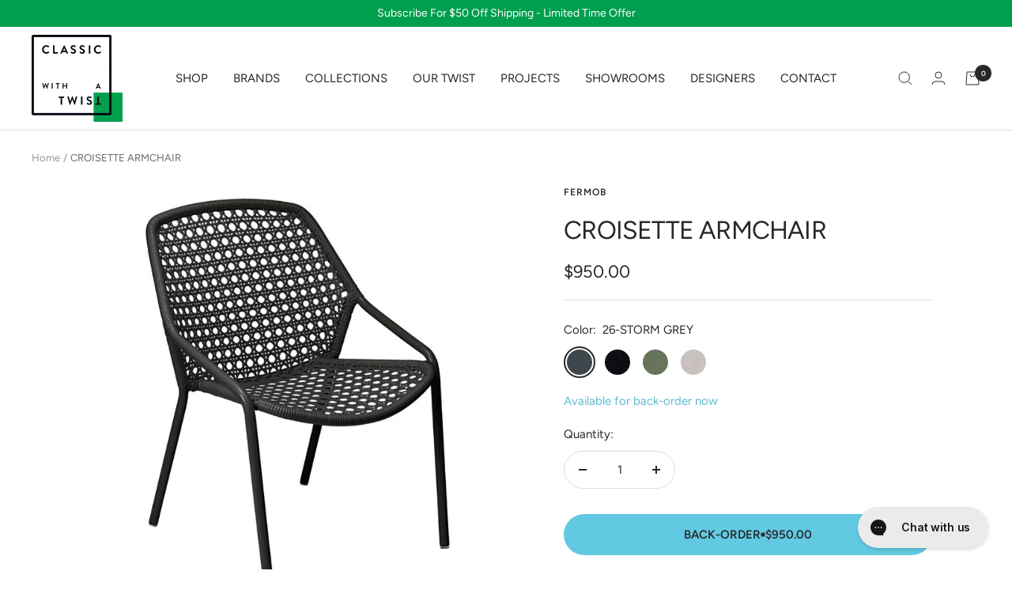

--- FILE ---
content_type: text/html; charset=utf-8
request_url: https://classicwithatwist.com.au/products/croisette-armchair
body_size: 55050
content:
<!doctype html><html class="no-js" lang="en" dir="ltr">
  <head>
    <meta charset="utf-8">
    <meta name="viewport" content="width=device-width, initial-scale=1.0, height=device-height, minimum-scale=1.0, maximum-scale=1.0">
    <meta name="theme-color" content="#ffffff">
    <meta name="google-site-verification" content="dHCAnWZCbkeAf3cTPhNFPjT4jvmF01oLqVG8hEOjZgs" />

    <title>
    
      CROISETTE ARMCHAIR | Fermob
    
    </title><meta name="description" content="The Croisette chair is a striking, light weight generously proportioned outdoor chair designed by Pascal Mourgue. It has an aluminium frame and comfortable flexible woven seat and back, made from outdoor polyethylene fibre, making it light, strong and durable. It is available in a limited no. of colours only, and can b"><link rel="canonical" href="https://classicwithatwist.com.au/products/croisette-armchair">

    <!-- Pagination No-Index -->
    
<link rel="shortcut icon" href="//classicwithatwist.com.au/cdn/shop/files/Classic-With-A-Twist-GreenSq-Logo_96x96.png?v=1718341914" type="image/png"><link rel="preconnect" href="https://cdn.shopify.com">
    <link rel="dns-prefetch" href="https://productreviews.shopifycdn.com">
    <link rel="dns-prefetch" href="https://www.google-analytics.com"><link rel="preconnect" href="https://fonts.shopifycdn.com" crossorigin><link rel="preload" as="style" href="//classicwithatwist.com.au/cdn/shop/t/16/assets/theme.css?v=88009966438304226991722914755">
    <link rel="preload" as="script" href="//classicwithatwist.com.au/cdn/shop/t/16/assets/vendor.js?v=31715688253868339281658118762">
    <link rel="preload" as="script" href="//classicwithatwist.com.au/cdn/shop/t/16/assets/theme.js?v=165761096224975728111658118762"><link rel="preload" as="fetch" href="/products/croisette-armchair.js" crossorigin>
      <link rel="preload" as="image" imagesizes="(max-width: 999px) calc(100vw - 48px), 640px" imagesrcset="//classicwithatwist.com.au/cdn/shop/products/180442_400x.jpg?v=1760574173 400w, //classicwithatwist.com.au/cdn/shop/products/180442_500x.jpg?v=1760574173 500w, //classicwithatwist.com.au/cdn/shop/products/180442_600x.jpg?v=1760574173 600w, //classicwithatwist.com.au/cdn/shop/products/180442_700x.jpg?v=1760574173 700w, //classicwithatwist.com.au/cdn/shop/products/180442_800x.jpg?v=1760574173 800w, //classicwithatwist.com.au/cdn/shop/products/180442_900x.jpg?v=1760574173 900w, //classicwithatwist.com.au/cdn/shop/products/180442_1000x.jpg?v=1760574173 1000w
"><link rel="preload" as="script" href="//classicwithatwist.com.au/cdn/shop/t/16/assets/flickity.js?v=176646718982628074891658118762"><meta property="og:type" content="product">
  <meta property="og:title" content="CROISETTE ARMCHAIR">
  <meta property="product:price:amount" content="950.00">
  <meta property="product:price:currency" content="AUD"><meta property="og:image" content="http://classicwithatwist.com.au/cdn/shop/products/180442.jpg?v=1760574173">
  <meta property="og:image:secure_url" content="https://classicwithatwist.com.au/cdn/shop/products/180442.jpg?v=1760574173">
  <meta property="og:image:width" content="1000">
  <meta property="og:image:height" content="1000"><meta property="og:description" content="The Croisette chair is a striking, light weight generously proportioned outdoor chair designed by Pascal Mourgue. It has an aluminium frame and comfortable flexible woven seat and back, made from outdoor polyethylene fibre, making it light, strong and durable. It is available in a limited no. of colours only, and can b"><meta property="og:url" content="https://classicwithatwist.com.au/products/croisette-armchair">
<meta property="og:site_name" content="Classic with a Twist"><meta name="twitter:card" content="summary"><meta name="twitter:title" content="CROISETTE ARMCHAIR">
  <meta name="twitter:description" content="The Croisette chair is a striking, light weight generously proportioned outdoor chair designed by Pascal Mourgue. It has an aluminium frame and comfortable flexible woven seat and back, made from outdoor polyethylene fibre, making it light, strong and durable. It is available in a limited no. of colours only, and can be stacked away when not in use.A relaxing chair that is not too low, so easy to get out of, with arms for extra support. The chair has a light airy appearance and glimpses of your garden can be seen through the weave. Combine it with the attractive matching sofa and table from the same range to complete your outdoor area.Designed by: Pascal MourgueDimensions: W:63 D:66 H:83 SH:44cm Wt:3.2KgTechnical specifications:Aluminum frame Woven seat made from Anti - UV resistant powder coating  Foot silencing pads Stackable for easy storageLimited colours onlyMade in IndonesiaEnvironment: an environmentally friendly choice,"><meta name="twitter:image" content="https://classicwithatwist.com.au/cdn/shop/products/180442_1200x1200_crop_center.jpg?v=1760574173">
  <meta name="twitter:image:alt" content="">
    
  <script type="application/ld+json">
  {
    "@context": "https://schema.org",
    "@type": "Product",
    "productID": 6875001946287,
    "offers": [{
          "@type": "Offer",
          "name": "26-STORM GREY \/ W:63 D:66 H:83 SH:44 \/ Fermob",
          "availability":"https://schema.org/InStock",
          "price": 950.0,
          "priceCurrency": "AUD",
          "priceValidUntil": "2026-02-06","sku": "180426",
          "url": "/products/croisette-armchair?variant=40403829751983"
        },
{
          "@type": "Offer",
          "name": "42-LIQUORICE \/ W:63 D:66 H:83 SH:44 \/ Fermob",
          "availability":"https://schema.org/InStock",
          "price": 950.0,
          "priceCurrency": "AUD",
          "priceValidUntil": "2026-02-06","sku": "180442",
          "url": "/products/croisette-armchair?variant=40403829784751"
        },
{
          "@type": "Offer",
          "name": "82-CACTUS \/ W:63 D:66 H:83 SH:44 \/ Fermob",
          "availability":"https://schema.org/InStock",
          "price": 950.0,
          "priceCurrency": "AUD",
          "priceValidUntil": "2026-02-06","sku": "180482",
          "url": "/products/croisette-armchair?variant=45979001192623"
        },
{
          "@type": "Offer",
          "name": "A5-CLAY GREY \/ W:63 D:66 H:83 SH:44 \/ Fermob",
          "availability":"https://schema.org/InStock",
          "price": 950.0,
          "priceCurrency": "AUD",
          "priceValidUntil": "2026-02-06","sku": "1804A5",
          "url": "/products/croisette-armchair?variant=42765582237871"
        }
],"brand": {
      "@type": "Brand",
      "name": "Fermob"
    },
    "name": "CROISETTE ARMCHAIR",
    "description": "The Croisette chair is a striking, light weight generously proportioned outdoor chair designed by Pascal Mourgue. It has an aluminium frame and comfortable flexible woven seat and back, made from outdoor polyethylene fibre, making it light, strong and durable. It is available in a limited no. of colours only, and can be stacked away when not in use.A relaxing chair that is not too low, so easy to get out of, with arms for extra support. The chair has a light airy appearance and glimpses of your garden can be seen through the weave. Combine it with the attractive matching sofa and table from the same range to complete your outdoor area.Designed by: Pascal MourgueDimensions: W:63 D:66 H:83 SH:44cm Wt:3.2KgTechnical specifications:Aluminum frame Woven seat made from Anti - UV resistant powder coating  Foot silencing pads Stackable for easy storageLimited colours onlyMade in IndonesiaEnvironment: an environmentally friendly choice, 98% of all aluminium is now recycled worldwide. Fermob is committed to manufacturing furniture that is fully recyclable and recycled. In addition, they use ecological paint that protects both the environment and your health. The powder paints used by Fermob contain no solvents and are applied in a zero-waste facility.",
    "category": "Chairs",
    "url": "/products/croisette-armchair",
    "sku": "180426",
    "image": {
      "@type": "ImageObject",
      "url": "https://classicwithatwist.com.au/cdn/shop/products/180442.jpg?v=1760574173&width=1024",
      "image": "https://classicwithatwist.com.au/cdn/shop/products/180442.jpg?v=1760574173&width=1024",
      "name": "",
      "width": "1024",
      "height": "1024"
    }
  }
  </script>



  <script type="application/ld+json">
  {
    "@context": "https://schema.org",
    "@type": "BreadcrumbList",
  "itemListElement": [{
      "@type": "ListItem",
      "position": 1,
      "name": "Home",
      "item": "https://classicwithatwist.com.au"
    },{
          "@type": "ListItem",
          "position": 2,
          "name": "CROISETTE ARMCHAIR",
          "item": "https://classicwithatwist.com.au/products/croisette-armchair"
        }]
  }
  </script>


    <link rel="preload" href="//classicwithatwist.com.au/cdn/fonts/figtree/figtree_n4.3c0838aba1701047e60be6a99a1b0a40ce9b8419.woff2" as="font" type="font/woff2" crossorigin><link rel="preload" href="//classicwithatwist.com.au/cdn/fonts/figtree/figtree_n4.3c0838aba1701047e60be6a99a1b0a40ce9b8419.woff2" as="font" type="font/woff2" crossorigin><style>
  /* Typography (heading) */
  @font-face {
  font-family: Figtree;
  font-weight: 400;
  font-style: normal;
  font-display: swap;
  src: url("//classicwithatwist.com.au/cdn/fonts/figtree/figtree_n4.3c0838aba1701047e60be6a99a1b0a40ce9b8419.woff2") format("woff2"),
       url("//classicwithatwist.com.au/cdn/fonts/figtree/figtree_n4.c0575d1db21fc3821f17fd6617d3dee552312137.woff") format("woff");
}

@font-face {
  font-family: Figtree;
  font-weight: 400;
  font-style: italic;
  font-display: swap;
  src: url("//classicwithatwist.com.au/cdn/fonts/figtree/figtree_i4.89f7a4275c064845c304a4cf8a4a586060656db2.woff2") format("woff2"),
       url("//classicwithatwist.com.au/cdn/fonts/figtree/figtree_i4.6f955aaaafc55a22ffc1f32ecf3756859a5ad3e2.woff") format("woff");
}

/* Typography (body) */
  @font-face {
  font-family: Figtree;
  font-weight: 400;
  font-style: normal;
  font-display: swap;
  src: url("//classicwithatwist.com.au/cdn/fonts/figtree/figtree_n4.3c0838aba1701047e60be6a99a1b0a40ce9b8419.woff2") format("woff2"),
       url("//classicwithatwist.com.au/cdn/fonts/figtree/figtree_n4.c0575d1db21fc3821f17fd6617d3dee552312137.woff") format("woff");
}

@font-face {
  font-family: Figtree;
  font-weight: 400;
  font-style: italic;
  font-display: swap;
  src: url("//classicwithatwist.com.au/cdn/fonts/figtree/figtree_i4.89f7a4275c064845c304a4cf8a4a586060656db2.woff2") format("woff2"),
       url("//classicwithatwist.com.au/cdn/fonts/figtree/figtree_i4.6f955aaaafc55a22ffc1f32ecf3756859a5ad3e2.woff") format("woff");
}

@font-face {
  font-family: Figtree;
  font-weight: 600;
  font-style: normal;
  font-display: swap;
  src: url("//classicwithatwist.com.au/cdn/fonts/figtree/figtree_n6.9d1ea52bb49a0a86cfd1b0383d00f83d3fcc14de.woff2") format("woff2"),
       url("//classicwithatwist.com.au/cdn/fonts/figtree/figtree_n6.f0fcdea525a0e47b2ae4ab645832a8e8a96d31d3.woff") format("woff");
}

@font-face {
  font-family: Figtree;
  font-weight: 600;
  font-style: italic;
  font-display: swap;
  src: url("//classicwithatwist.com.au/cdn/fonts/figtree/figtree_i6.702baae75738b446cfbed6ac0d60cab7b21e61ba.woff2") format("woff2"),
       url("//classicwithatwist.com.au/cdn/fonts/figtree/figtree_i6.6b8dc40d16c9905d29525156e284509f871ce8f9.woff") format("woff");
}

:root {--heading-color: 40, 40, 40;
    --text-color: 40, 40, 40;
    --background: 255, 255, 255;
    --secondary-background: 255, 255, 255;
    --border-color: 223, 223, 223;
    --border-color-darker: 169, 169, 169;
    --success-color: 0, 159, 78;
    --success-background: 204, 236, 220;
    --error-color: 222, 42, 42;
    --error-background: 253, 240, 240;
    --primary-button-background: 0, 159, 78;
    --primary-button-text-color: 255, 255, 255;
    --secondary-button-background: 0, 0, 0;
    --secondary-button-text-color: 255, 255, 255;
    --product-star-rating: 255, 180, 0;
    --product-on-sale-accent: 246, 164, 41;
    --product-sold-out-accent: 0, 0, 0;
    --product-custom-label-background: 40, 40, 40;
    --product-custom-label-text-color: 255, 255, 255;
    --product-custom-label-2-background: 243, 255, 52;
    --product-custom-label-2-text-color: 0, 0, 0;
    --product-low-stock-text-color: 155, 227, 191;
    --product-in-stock-text-color: 0, 159, 78;
    --loading-bar-background: 40, 40, 40;

    /* We duplicate some "base" colors as root colors, which is useful to use on drawer elements or popover without. Those should not be overridden to avoid issues */
    --root-heading-color: 40, 40, 40;
    --root-text-color: 40, 40, 40;
    --root-background: 255, 255, 255;
    --root-border-color: 223, 223, 223;
    --root-primary-button-background: 0, 159, 78;
    --root-primary-button-text-color: 255, 255, 255;

    --base-font-size: 15px;
    --heading-font-family: Figtree, sans-serif;
    --heading-font-weight: 400;
    --heading-font-style: normal;
    --heading-text-transform: normal;
    --text-font-family: Figtree, sans-serif;
    --text-font-weight: 400;
    --text-font-style: normal;
    --text-font-bold-weight: 600;

    /* Typography (font size) */
    --heading-xxsmall-font-size: 10px;
    --heading-xsmall-font-size: 10px;
    --heading-small-font-size: 11px;
    --heading-large-font-size: 32px;
    --heading-h1-font-size: 32px;
    --heading-h2-font-size: 28px;
    --heading-h3-font-size: 26px;
    --heading-h4-font-size: 22px;
    --heading-h5-font-size: 18px;
    --heading-h6-font-size: 16px;

    /* Control the look and feel of the theme by changing radius of various elements */
    --button-border-radius: 30px;
    --block-border-radius: 16px;
    --block-border-radius-reduced: 8px;
    --color-swatch-border-radius: 100%;

    /* Button size */
    --button-height: 48px;
    --button-small-height: 40px;

    /* Form related */
    --form-input-field-height: 48px;
    --form-input-gap: 16px;
    --form-submit-margin: 24px;

    /* Product listing related variables */
    --product-list-block-spacing: 32px;

    /* Video related */
    --play-button-background: 255, 255, 255;
    --play-button-arrow: 40, 40, 40;

    /* RTL support */
    --transform-logical-flip: 1;
    --transform-origin-start: left;
    --transform-origin-end: right;

    /* Other */
    --zoom-cursor-svg-url: url(//classicwithatwist.com.au/cdn/shop/t/16/assets/zoom-cursor.svg?v=9016033108487760161722317546);
    --arrow-right-svg-url: url(//classicwithatwist.com.au/cdn/shop/t/16/assets/arrow-right.svg?v=70740017276485900791722317546);
    --arrow-left-svg-url: url(//classicwithatwist.com.au/cdn/shop/t/16/assets/arrow-left.svg?v=20859819828309117001722317546);

    /* Some useful variables that we can reuse in our CSS. Some explanation are needed for some of them:
       - container-max-width-minus-gutters: represents the container max width without the edge gutters
       - container-outer-width: considering the screen width, represent all the space outside the container
       - container-outer-margin: same as container-outer-width but get set to 0 inside a container
       - container-inner-width: the effective space inside the container (minus gutters)
       - grid-column-width: represents the width of a single column of the grid
       - vertical-breather: this is a variable that defines the global "spacing" between sections, and inside the section
                            to create some "breath" and minimum spacing
     */
    --container-max-width: 1600px;
    --container-gutter: 24px;
    --container-max-width-minus-gutters: calc(var(--container-max-width) - (var(--container-gutter)) * 2);
    --container-outer-width: max(calc((100vw - var(--container-max-width-minus-gutters)) / 2), var(--container-gutter));
    --container-outer-margin: var(--container-outer-width);
    --container-inner-width: calc(100vw - var(--container-outer-width) * 2);

    --grid-column-count: 10;
    --grid-gap: 24px;
    --grid-column-width: calc((100vw - var(--container-outer-width) * 2 - var(--grid-gap) * (var(--grid-column-count) - 1)) / var(--grid-column-count));

    --vertical-breather: 28px;
    --vertical-breather-tight: 28px;

    /* Shopify related variables */
    --payment-terms-background-color: #ffffff;
  }

  @media screen and (min-width: 741px) {
    :root {
      --container-gutter: 40px;
      --grid-column-count: 20;
      --vertical-breather: 40px;
      --vertical-breather-tight: 40px;

      /* Typography (font size) */
      --heading-xsmall-font-size: 11px;
      --heading-small-font-size: 12px;
      --heading-large-font-size: 48px;
      --heading-h1-font-size: 48px;
      --heading-h2-font-size: 36px;
      --heading-h3-font-size: 30px;
      --heading-h4-font-size: 22px;
      --heading-h5-font-size: 18px;
      --heading-h6-font-size: 16px;

      /* Form related */
      --form-input-field-height: 52px;
      --form-submit-margin: 32px;

      /* Button size */
      --button-height: 52px;
      --button-small-height: 44px;
    }
  }

  @media screen and (min-width: 1200px) {
    :root {
      --vertical-breather: 48px;
      --vertical-breather-tight: 48px;
      --product-list-block-spacing: 48px;

      /* Typography */
      --heading-large-font-size: 58px;
      --heading-h1-font-size: 50px;
      --heading-h2-font-size: 44px;
      --heading-h3-font-size: 32px;
      --heading-h4-font-size: 26px;
      --heading-h5-font-size: 22px;
      --heading-h6-font-size: 16px;
    }
  }

  @media screen and (min-width: 1600px) {
    :root {
      --vertical-breather: 48px;
      --vertical-breather-tight: 48px;
    }
  }
</style>
    <script>
  // This allows to expose several variables to the global scope, to be used in scripts
  window.themeVariables = {
    settings: {
      direction: "ltr",
      pageType: "product",
      cartCount: 0,
      moneyFormat: "${{amount}}",
      moneyWithCurrencyFormat: "${{amount}} AUD",
      showVendor: true,
      discountMode: "saving",
      currencyCodeEnabled: false,
      searchMode: "product,article,collection",
      searchUnavailableProducts: "last",
      cartType: "drawer",
      cartCurrency: "AUD",
      mobileZoomFactor: 2.5
    },

    routes: {
      host: "classicwithatwist.com.au",
      rootUrl: "\/",
      rootUrlWithoutSlash: '',
      cartUrl: "\/cart",
      cartAddUrl: "\/cart\/add",
      cartChangeUrl: "\/cart\/change",
      searchUrl: "\/search",
      predictiveSearchUrl: "\/search\/suggest",
      productRecommendationsUrl: "\/recommendations\/products"
    },

    strings: {
      accessibilityDelete: "Delete",
      accessibilityClose: "Close",
      collectionSoldOut: "Sold out",
      collectionDiscount: "Save @savings@",
      productSalePrice: "Sale price",
      productRegularPrice: "Regular price",
      productFormUnavailable: "Unavailable",
      productFormSoldOut: "Sold out",
      productFormPreOrder: "Pre-order",
      productFormAddToCart: "Add to cart",
      searchNoResults: "No results could be found.",
      searchNewSearch: "New search",
      searchProducts: "Products",
      searchArticles: "Journal",
      searchPages: "Pages",
      searchCollections: "Collections",
      cartViewCart: "View cart",
      cartItemAdded: "Item added to your cart!",
      cartItemAddedShort: "Added to your cart!",
      cartAddOrderNote: "Add order note",
      cartEditOrderNote: "Edit order note",
      shippingEstimatorNoResults: "Sorry, we do not ship to your address.",
      shippingEstimatorOneResult: "There is one shipping rate for your address:",
      shippingEstimatorMultipleResults: "There are several shipping rates for your address:",
      shippingEstimatorError: "One or more error occurred while retrieving shipping rates:"
    },

    libs: {
      flickity: "\/\/classicwithatwist.com.au\/cdn\/shop\/t\/16\/assets\/flickity.js?v=176646718982628074891658118762",
      photoswipe: "\/\/classicwithatwist.com.au\/cdn\/shop\/t\/16\/assets\/photoswipe.js?v=132268647426145925301658118762",
      qrCode: "\/\/classicwithatwist.com.au\/cdn\/shopifycloud\/storefront\/assets\/themes_support\/vendor\/qrcode-3f2b403b.js"
    },

    breakpoints: {
      phone: 'screen and (max-width: 740px)',
      tablet: 'screen and (min-width: 741px) and (max-width: 999px)',
      tabletAndUp: 'screen and (min-width: 741px)',
      pocket: 'screen and (max-width: 999px)',
      lap: 'screen and (min-width: 1000px) and (max-width: 1199px)',
      lapAndUp: 'screen and (min-width: 1000px)',
      desktop: 'screen and (min-width: 1200px)',
      wide: 'screen and (min-width: 1400px)'
    }
  };

  window.addEventListener('pageshow', async () => {
    const cartContent = await (await fetch(`${window.themeVariables.routes.cartUrl}.js`, {cache: 'reload'})).json();
    document.documentElement.dispatchEvent(new CustomEvent('cart:refresh', {detail: {cart: cartContent}}));
  });

  if ('noModule' in HTMLScriptElement.prototype) {
    // Old browsers (like IE) that does not support module will be considered as if not executing JS at all
    document.documentElement.className = document.documentElement.className.replace('no-js', 'js');

    requestAnimationFrame(() => {
      const viewportHeight = (window.visualViewport ? window.visualViewport.height : document.documentElement.clientHeight);
      document.documentElement.style.setProperty('--window-height',viewportHeight + 'px');
    });
  }// We save the product ID in local storage to be eventually used for recently viewed section
    try {
      const items = JSON.parse(localStorage.getItem('theme:recently-viewed-products') || '[]');

      // We check if the current product already exists, and if it does not, we add it at the start
      if (!items.includes(6875001946287)) {
        items.unshift(6875001946287);
      }

      localStorage.setItem('theme:recently-viewed-products', JSON.stringify(items.slice(0, 20)));
    } catch (e) {
      // Safari in private mode does not allow setting item, we silently fail
    }</script>

    <link rel="stylesheet" href="//classicwithatwist.com.au/cdn/shop/t/16/assets/theme.css?v=88009966438304226991722914755">
     <link rel="stylesheet" href="//classicwithatwist.com.au/cdn/shop/t/16/assets/rdc.css?v=112918484385050017181674215216">

    <script src="//classicwithatwist.com.au/cdn/shop/t/16/assets/vendor.js?v=31715688253868339281658118762" defer></script>
    <script src="//classicwithatwist.com.au/cdn/shop/t/16/assets/theme.js?v=165761096224975728111658118762" defer></script>
    <script src="//classicwithatwist.com.au/cdn/shop/t/16/assets/custom.js?v=167639537848865775061658118762" defer></script>
    <script src="//classicwithatwist.com.au/cdn/shop/t/16/assets/rdc.js?v=73096683529584492661674215745" defer></script>

    <script>window.performance && window.performance.mark && window.performance.mark('shopify.content_for_header.start');</script><meta name="google-site-verification" content="ynKcPZY2scl8uC-buIm3ZXAiAGKYHQlthru7YiVIEcA">
<meta id="shopify-digital-wallet" name="shopify-digital-wallet" content="/24493309/digital_wallets/dialog">
<meta name="shopify-checkout-api-token" content="0f16d39bc28069ed2aeb308d626604a2">
<meta id="in-context-paypal-metadata" data-shop-id="24493309" data-venmo-supported="false" data-environment="production" data-locale="en_US" data-paypal-v4="true" data-currency="AUD">
<link rel="alternate" type="application/json+oembed" href="https://classicwithatwist.com.au/products/croisette-armchair.oembed">
<script async="async" src="/checkouts/internal/preloads.js?locale=en-AU"></script>
<link rel="preconnect" href="https://shop.app" crossorigin="anonymous">
<script async="async" src="https://shop.app/checkouts/internal/preloads.js?locale=en-AU&shop_id=24493309" crossorigin="anonymous"></script>
<script id="apple-pay-shop-capabilities" type="application/json">{"shopId":24493309,"countryCode":"AU","currencyCode":"AUD","merchantCapabilities":["supports3DS"],"merchantId":"gid:\/\/shopify\/Shop\/24493309","merchantName":"Classic with a Twist","requiredBillingContactFields":["postalAddress","email","phone"],"requiredShippingContactFields":["postalAddress","email","phone"],"shippingType":"shipping","supportedNetworks":["visa","masterCard","amex","jcb"],"total":{"type":"pending","label":"Classic with a Twist","amount":"1.00"},"shopifyPaymentsEnabled":true,"supportsSubscriptions":true}</script>
<script id="shopify-features" type="application/json">{"accessToken":"0f16d39bc28069ed2aeb308d626604a2","betas":["rich-media-storefront-analytics"],"domain":"classicwithatwist.com.au","predictiveSearch":true,"shopId":24493309,"locale":"en"}</script>
<script>var Shopify = Shopify || {};
Shopify.shop = "cwatwist.myshopify.com";
Shopify.locale = "en";
Shopify.currency = {"active":"AUD","rate":"1.0"};
Shopify.country = "AU";
Shopify.theme = {"name":"Focal - WIP","id":130826141871,"schema_name":"Focal","schema_version":"8.11.4","theme_store_id":714,"role":"main"};
Shopify.theme.handle = "null";
Shopify.theme.style = {"id":null,"handle":null};
Shopify.cdnHost = "classicwithatwist.com.au/cdn";
Shopify.routes = Shopify.routes || {};
Shopify.routes.root = "/";</script>
<script type="module">!function(o){(o.Shopify=o.Shopify||{}).modules=!0}(window);</script>
<script>!function(o){function n(){var o=[];function n(){o.push(Array.prototype.slice.apply(arguments))}return n.q=o,n}var t=o.Shopify=o.Shopify||{};t.loadFeatures=n(),t.autoloadFeatures=n()}(window);</script>
<script>
  window.ShopifyPay = window.ShopifyPay || {};
  window.ShopifyPay.apiHost = "shop.app\/pay";
  window.ShopifyPay.redirectState = null;
</script>
<script id="shop-js-analytics" type="application/json">{"pageType":"product"}</script>
<script defer="defer" async type="module" src="//classicwithatwist.com.au/cdn/shopifycloud/shop-js/modules/v2/client.init-shop-cart-sync_BT-GjEfc.en.esm.js"></script>
<script defer="defer" async type="module" src="//classicwithatwist.com.au/cdn/shopifycloud/shop-js/modules/v2/chunk.common_D58fp_Oc.esm.js"></script>
<script defer="defer" async type="module" src="//classicwithatwist.com.au/cdn/shopifycloud/shop-js/modules/v2/chunk.modal_xMitdFEc.esm.js"></script>
<script type="module">
  await import("//classicwithatwist.com.au/cdn/shopifycloud/shop-js/modules/v2/client.init-shop-cart-sync_BT-GjEfc.en.esm.js");
await import("//classicwithatwist.com.au/cdn/shopifycloud/shop-js/modules/v2/chunk.common_D58fp_Oc.esm.js");
await import("//classicwithatwist.com.au/cdn/shopifycloud/shop-js/modules/v2/chunk.modal_xMitdFEc.esm.js");

  window.Shopify.SignInWithShop?.initShopCartSync?.({"fedCMEnabled":true,"windoidEnabled":true});

</script>
<script>
  window.Shopify = window.Shopify || {};
  if (!window.Shopify.featureAssets) window.Shopify.featureAssets = {};
  window.Shopify.featureAssets['shop-js'] = {"shop-cart-sync":["modules/v2/client.shop-cart-sync_DZOKe7Ll.en.esm.js","modules/v2/chunk.common_D58fp_Oc.esm.js","modules/v2/chunk.modal_xMitdFEc.esm.js"],"init-fed-cm":["modules/v2/client.init-fed-cm_B6oLuCjv.en.esm.js","modules/v2/chunk.common_D58fp_Oc.esm.js","modules/v2/chunk.modal_xMitdFEc.esm.js"],"shop-cash-offers":["modules/v2/client.shop-cash-offers_D2sdYoxE.en.esm.js","modules/v2/chunk.common_D58fp_Oc.esm.js","modules/v2/chunk.modal_xMitdFEc.esm.js"],"shop-login-button":["modules/v2/client.shop-login-button_QeVjl5Y3.en.esm.js","modules/v2/chunk.common_D58fp_Oc.esm.js","modules/v2/chunk.modal_xMitdFEc.esm.js"],"pay-button":["modules/v2/client.pay-button_DXTOsIq6.en.esm.js","modules/v2/chunk.common_D58fp_Oc.esm.js","modules/v2/chunk.modal_xMitdFEc.esm.js"],"shop-button":["modules/v2/client.shop-button_DQZHx9pm.en.esm.js","modules/v2/chunk.common_D58fp_Oc.esm.js","modules/v2/chunk.modal_xMitdFEc.esm.js"],"avatar":["modules/v2/client.avatar_BTnouDA3.en.esm.js"],"init-windoid":["modules/v2/client.init-windoid_CR1B-cfM.en.esm.js","modules/v2/chunk.common_D58fp_Oc.esm.js","modules/v2/chunk.modal_xMitdFEc.esm.js"],"init-shop-for-new-customer-accounts":["modules/v2/client.init-shop-for-new-customer-accounts_C_vY_xzh.en.esm.js","modules/v2/client.shop-login-button_QeVjl5Y3.en.esm.js","modules/v2/chunk.common_D58fp_Oc.esm.js","modules/v2/chunk.modal_xMitdFEc.esm.js"],"init-shop-email-lookup-coordinator":["modules/v2/client.init-shop-email-lookup-coordinator_BI7n9ZSv.en.esm.js","modules/v2/chunk.common_D58fp_Oc.esm.js","modules/v2/chunk.modal_xMitdFEc.esm.js"],"init-shop-cart-sync":["modules/v2/client.init-shop-cart-sync_BT-GjEfc.en.esm.js","modules/v2/chunk.common_D58fp_Oc.esm.js","modules/v2/chunk.modal_xMitdFEc.esm.js"],"shop-toast-manager":["modules/v2/client.shop-toast-manager_DiYdP3xc.en.esm.js","modules/v2/chunk.common_D58fp_Oc.esm.js","modules/v2/chunk.modal_xMitdFEc.esm.js"],"init-customer-accounts":["modules/v2/client.init-customer-accounts_D9ZNqS-Q.en.esm.js","modules/v2/client.shop-login-button_QeVjl5Y3.en.esm.js","modules/v2/chunk.common_D58fp_Oc.esm.js","modules/v2/chunk.modal_xMitdFEc.esm.js"],"init-customer-accounts-sign-up":["modules/v2/client.init-customer-accounts-sign-up_iGw4briv.en.esm.js","modules/v2/client.shop-login-button_QeVjl5Y3.en.esm.js","modules/v2/chunk.common_D58fp_Oc.esm.js","modules/v2/chunk.modal_xMitdFEc.esm.js"],"shop-follow-button":["modules/v2/client.shop-follow-button_CqMgW2wH.en.esm.js","modules/v2/chunk.common_D58fp_Oc.esm.js","modules/v2/chunk.modal_xMitdFEc.esm.js"],"checkout-modal":["modules/v2/client.checkout-modal_xHeaAweL.en.esm.js","modules/v2/chunk.common_D58fp_Oc.esm.js","modules/v2/chunk.modal_xMitdFEc.esm.js"],"shop-login":["modules/v2/client.shop-login_D91U-Q7h.en.esm.js","modules/v2/chunk.common_D58fp_Oc.esm.js","modules/v2/chunk.modal_xMitdFEc.esm.js"],"lead-capture":["modules/v2/client.lead-capture_BJmE1dJe.en.esm.js","modules/v2/chunk.common_D58fp_Oc.esm.js","modules/v2/chunk.modal_xMitdFEc.esm.js"],"payment-terms":["modules/v2/client.payment-terms_Ci9AEqFq.en.esm.js","modules/v2/chunk.common_D58fp_Oc.esm.js","modules/v2/chunk.modal_xMitdFEc.esm.js"]};
</script>
<script>(function() {
  var isLoaded = false;
  function asyncLoad() {
    if (isLoaded) return;
    isLoaded = true;
    var urls = ["https:\/\/cdn.nfcube.com\/instafeed-0599e24eaa9e94e966f5fb552e5d40bb.js?shop=cwatwist.myshopify.com","https:\/\/config.gorgias.chat\/bundle-loader\/01GYCCVQDFDZ4Z48ZT259334S4?source=shopify1click\u0026shop=cwatwist.myshopify.com","https:\/\/shy.elfsight.com\/p\/platform.js?shop=cwatwist.myshopify.com","https:\/\/cdn.9gtb.com\/loader.js?g_cvt_id=74f2c9e9-ed6b-4efe-ab91-0a82af373265\u0026shop=cwatwist.myshopify.com"];
    for (var i = 0; i < urls.length; i++) {
      var s = document.createElement('script');
      s.type = 'text/javascript';
      s.async = true;
      s.src = urls[i];
      var x = document.getElementsByTagName('script')[0];
      x.parentNode.insertBefore(s, x);
    }
  };
  if(window.attachEvent) {
    window.attachEvent('onload', asyncLoad);
  } else {
    window.addEventListener('load', asyncLoad, false);
  }
})();</script>
<script id="__st">var __st={"a":24493309,"offset":39600,"reqid":"9778a51f-1410-4f3f-a8ec-32c75c127168-1769495962","pageurl":"classicwithatwist.com.au\/products\/croisette-armchair","u":"94acad477266","p":"product","rtyp":"product","rid":6875001946287};</script>
<script>window.ShopifyPaypalV4VisibilityTracking = true;</script>
<script id="captcha-bootstrap">!function(){'use strict';const t='contact',e='account',n='new_comment',o=[[t,t],['blogs',n],['comments',n],[t,'customer']],c=[[e,'customer_login'],[e,'guest_login'],[e,'recover_customer_password'],[e,'create_customer']],r=t=>t.map((([t,e])=>`form[action*='/${t}']:not([data-nocaptcha='true']) input[name='form_type'][value='${e}']`)).join(','),a=t=>()=>t?[...document.querySelectorAll(t)].map((t=>t.form)):[];function s(){const t=[...o],e=r(t);return a(e)}const i='password',u='form_key',d=['recaptcha-v3-token','g-recaptcha-response','h-captcha-response',i],f=()=>{try{return window.sessionStorage}catch{return}},m='__shopify_v',_=t=>t.elements[u];function p(t,e,n=!1){try{const o=window.sessionStorage,c=JSON.parse(o.getItem(e)),{data:r}=function(t){const{data:e,action:n}=t;return t[m]||n?{data:e,action:n}:{data:t,action:n}}(c);for(const[e,n]of Object.entries(r))t.elements[e]&&(t.elements[e].value=n);n&&o.removeItem(e)}catch(o){console.error('form repopulation failed',{error:o})}}const l='form_type',E='cptcha';function T(t){t.dataset[E]=!0}const w=window,h=w.document,L='Shopify',v='ce_forms',y='captcha';let A=!1;((t,e)=>{const n=(g='f06e6c50-85a8-45c8-87d0-21a2b65856fe',I='https://cdn.shopify.com/shopifycloud/storefront-forms-hcaptcha/ce_storefront_forms_captcha_hcaptcha.v1.5.2.iife.js',D={infoText:'Protected by hCaptcha',privacyText:'Privacy',termsText:'Terms'},(t,e,n)=>{const o=w[L][v],c=o.bindForm;if(c)return c(t,g,e,D).then(n);var r;o.q.push([[t,g,e,D],n]),r=I,A||(h.body.append(Object.assign(h.createElement('script'),{id:'captcha-provider',async:!0,src:r})),A=!0)});var g,I,D;w[L]=w[L]||{},w[L][v]=w[L][v]||{},w[L][v].q=[],w[L][y]=w[L][y]||{},w[L][y].protect=function(t,e){n(t,void 0,e),T(t)},Object.freeze(w[L][y]),function(t,e,n,w,h,L){const[v,y,A,g]=function(t,e,n){const i=e?o:[],u=t?c:[],d=[...i,...u],f=r(d),m=r(i),_=r(d.filter((([t,e])=>n.includes(e))));return[a(f),a(m),a(_),s()]}(w,h,L),I=t=>{const e=t.target;return e instanceof HTMLFormElement?e:e&&e.form},D=t=>v().includes(t);t.addEventListener('submit',(t=>{const e=I(t);if(!e)return;const n=D(e)&&!e.dataset.hcaptchaBound&&!e.dataset.recaptchaBound,o=_(e),c=g().includes(e)&&(!o||!o.value);(n||c)&&t.preventDefault(),c&&!n&&(function(t){try{if(!f())return;!function(t){const e=f();if(!e)return;const n=_(t);if(!n)return;const o=n.value;o&&e.removeItem(o)}(t);const e=Array.from(Array(32),(()=>Math.random().toString(36)[2])).join('');!function(t,e){_(t)||t.append(Object.assign(document.createElement('input'),{type:'hidden',name:u})),t.elements[u].value=e}(t,e),function(t,e){const n=f();if(!n)return;const o=[...t.querySelectorAll(`input[type='${i}']`)].map((({name:t})=>t)),c=[...d,...o],r={};for(const[a,s]of new FormData(t).entries())c.includes(a)||(r[a]=s);n.setItem(e,JSON.stringify({[m]:1,action:t.action,data:r}))}(t,e)}catch(e){console.error('failed to persist form',e)}}(e),e.submit())}));const S=(t,e)=>{t&&!t.dataset[E]&&(n(t,e.some((e=>e===t))),T(t))};for(const o of['focusin','change'])t.addEventListener(o,(t=>{const e=I(t);D(e)&&S(e,y())}));const B=e.get('form_key'),M=e.get(l),P=B&&M;t.addEventListener('DOMContentLoaded',(()=>{const t=y();if(P)for(const e of t)e.elements[l].value===M&&p(e,B);[...new Set([...A(),...v().filter((t=>'true'===t.dataset.shopifyCaptcha))])].forEach((e=>S(e,t)))}))}(h,new URLSearchParams(w.location.search),n,t,e,['guest_login'])})(!0,!0)}();</script>
<script integrity="sha256-4kQ18oKyAcykRKYeNunJcIwy7WH5gtpwJnB7kiuLZ1E=" data-source-attribution="shopify.loadfeatures" defer="defer" src="//classicwithatwist.com.au/cdn/shopifycloud/storefront/assets/storefront/load_feature-a0a9edcb.js" crossorigin="anonymous"></script>
<script crossorigin="anonymous" defer="defer" src="//classicwithatwist.com.au/cdn/shopifycloud/storefront/assets/shopify_pay/storefront-65b4c6d7.js?v=20250812"></script>
<script data-source-attribution="shopify.dynamic_checkout.dynamic.init">var Shopify=Shopify||{};Shopify.PaymentButton=Shopify.PaymentButton||{isStorefrontPortableWallets:!0,init:function(){window.Shopify.PaymentButton.init=function(){};var t=document.createElement("script");t.src="https://classicwithatwist.com.au/cdn/shopifycloud/portable-wallets/latest/portable-wallets.en.js",t.type="module",document.head.appendChild(t)}};
</script>
<script data-source-attribution="shopify.dynamic_checkout.buyer_consent">
  function portableWalletsHideBuyerConsent(e){var t=document.getElementById("shopify-buyer-consent"),n=document.getElementById("shopify-subscription-policy-button");t&&n&&(t.classList.add("hidden"),t.setAttribute("aria-hidden","true"),n.removeEventListener("click",e))}function portableWalletsShowBuyerConsent(e){var t=document.getElementById("shopify-buyer-consent"),n=document.getElementById("shopify-subscription-policy-button");t&&n&&(t.classList.remove("hidden"),t.removeAttribute("aria-hidden"),n.addEventListener("click",e))}window.Shopify?.PaymentButton&&(window.Shopify.PaymentButton.hideBuyerConsent=portableWalletsHideBuyerConsent,window.Shopify.PaymentButton.showBuyerConsent=portableWalletsShowBuyerConsent);
</script>
<script data-source-attribution="shopify.dynamic_checkout.cart.bootstrap">document.addEventListener("DOMContentLoaded",(function(){function t(){return document.querySelector("shopify-accelerated-checkout-cart, shopify-accelerated-checkout")}if(t())Shopify.PaymentButton.init();else{new MutationObserver((function(e,n){t()&&(Shopify.PaymentButton.init(),n.disconnect())})).observe(document.body,{childList:!0,subtree:!0})}}));
</script>
<link id="shopify-accelerated-checkout-styles" rel="stylesheet" media="screen" href="https://classicwithatwist.com.au/cdn/shopifycloud/portable-wallets/latest/accelerated-checkout-backwards-compat.css" crossorigin="anonymous">
<style id="shopify-accelerated-checkout-cart">
        #shopify-buyer-consent {
  margin-top: 1em;
  display: inline-block;
  width: 100%;
}

#shopify-buyer-consent.hidden {
  display: none;
}

#shopify-subscription-policy-button {
  background: none;
  border: none;
  padding: 0;
  text-decoration: underline;
  font-size: inherit;
  cursor: pointer;
}

#shopify-subscription-policy-button::before {
  box-shadow: none;
}

      </style>

<script>window.performance && window.performance.mark && window.performance.mark('shopify.content_for_header.end');</script>

    <!-- Google Tag Manager -->
<script>(function(w,d,s,l,i){w[l]=w[l]||[];w[l].push({'gtm.start':
new Date().getTime(),event:'gtm.js'});var f=d.getElementsByTagName(s)[0],
j=d.createElement(s),dl=l!='dataLayer'?'&l='+l:'';j.async=true;j.src=
'https://www.googletagmanager.com/gtm.js?id='+i+dl;f.parentNode.insertBefore(j,f);
})(window,document,'script','dataLayer','GTM-M5ZWPDP');</script>
<!-- End Google Tag Manager -->
    <!-- Google tag (gtag.js) -->
<script async src="https://www.googletagmanager.com/gtag/js?id=G-EWTDWDH70E"></script>
<script>
  window.dataLayer = window.dataLayer || [];
  function gtag(){dataLayer.push(arguments);}
  gtag('js', new Date());

  gtag('config', 'G-EWTDWDH70E');
</script>
  <!-- BEGIN app block: shopify://apps/klaviyo-email-marketing-sms/blocks/klaviyo-onsite-embed/2632fe16-c075-4321-a88b-50b567f42507 -->












  <script async src="https://static.klaviyo.com/onsite/js/V9acVK/klaviyo.js?company_id=V9acVK"></script>
  <script>!function(){if(!window.klaviyo){window._klOnsite=window._klOnsite||[];try{window.klaviyo=new Proxy({},{get:function(n,i){return"push"===i?function(){var n;(n=window._klOnsite).push.apply(n,arguments)}:function(){for(var n=arguments.length,o=new Array(n),w=0;w<n;w++)o[w]=arguments[w];var t="function"==typeof o[o.length-1]?o.pop():void 0,e=new Promise((function(n){window._klOnsite.push([i].concat(o,[function(i){t&&t(i),n(i)}]))}));return e}}})}catch(n){window.klaviyo=window.klaviyo||[],window.klaviyo.push=function(){var n;(n=window._klOnsite).push.apply(n,arguments)}}}}();</script>

  
    <script id="viewed_product">
      if (item == null) {
        var _learnq = _learnq || [];

        var MetafieldReviews = null
        var MetafieldYotpoRating = null
        var MetafieldYotpoCount = null
        var MetafieldLooxRating = null
        var MetafieldLooxCount = null
        var okendoProduct = null
        var okendoProductReviewCount = null
        var okendoProductReviewAverageValue = null
        try {
          // The following fields are used for Customer Hub recently viewed in order to add reviews.
          // This information is not part of __kla_viewed. Instead, it is part of __kla_viewed_reviewed_items
          MetafieldReviews = {};
          MetafieldYotpoRating = null
          MetafieldYotpoCount = null
          MetafieldLooxRating = null
          MetafieldLooxCount = null

          okendoProduct = null
          // If the okendo metafield is not legacy, it will error, which then requires the new json formatted data
          if (okendoProduct && 'error' in okendoProduct) {
            okendoProduct = null
          }
          okendoProductReviewCount = okendoProduct ? okendoProduct.reviewCount : null
          okendoProductReviewAverageValue = okendoProduct ? okendoProduct.reviewAverageValue : null
        } catch (error) {
          console.error('Error in Klaviyo onsite reviews tracking:', error);
        }

        var item = {
          Name: "CROISETTE ARMCHAIR",
          ProductID: 6875001946287,
          Categories: ["Balcony Garden","Colourful Outdoor Furniture","Designer Outdoor Lounge chairs","European Outdoor Furniture","Fermob","French Outdoor Furniture","Outdoor","Outdoor Furniture Bistro Style","Outdoor Lounge","Outdoor Seating","Programa","SHOP ALL","Shop All","TENNIS FURNITURE"],
          ImageURL: "https://classicwithatwist.com.au/cdn/shop/products/180442_grande.jpg?v=1760574173",
          URL: "https://classicwithatwist.com.au/products/croisette-armchair",
          Brand: "Fermob",
          Price: "$950.00",
          Value: "950.00",
          CompareAtPrice: "$0.00"
        };
        _learnq.push(['track', 'Viewed Product', item]);
        _learnq.push(['trackViewedItem', {
          Title: item.Name,
          ItemId: item.ProductID,
          Categories: item.Categories,
          ImageUrl: item.ImageURL,
          Url: item.URL,
          Metadata: {
            Brand: item.Brand,
            Price: item.Price,
            Value: item.Value,
            CompareAtPrice: item.CompareAtPrice
          },
          metafields:{
            reviews: MetafieldReviews,
            yotpo:{
              rating: MetafieldYotpoRating,
              count: MetafieldYotpoCount,
            },
            loox:{
              rating: MetafieldLooxRating,
              count: MetafieldLooxCount,
            },
            okendo: {
              rating: okendoProductReviewAverageValue,
              count: okendoProductReviewCount,
            }
          }
        }]);
      }
    </script>
  




  <script>
    window.klaviyoReviewsProductDesignMode = false
  </script>







<!-- END app block --><!-- BEGIN app block: shopify://apps/judge-me-reviews/blocks/judgeme_core/61ccd3b1-a9f2-4160-9fe9-4fec8413e5d8 --><!-- Start of Judge.me Core -->






<link rel="dns-prefetch" href="https://cdnwidget.judge.me">
<link rel="dns-prefetch" href="https://cdn.judge.me">
<link rel="dns-prefetch" href="https://cdn1.judge.me">
<link rel="dns-prefetch" href="https://api.judge.me">

<script data-cfasync='false' class='jdgm-settings-script'>window.jdgmSettings={"pagination":5,"disable_web_reviews":false,"badge_no_review_text":"No reviews","badge_n_reviews_text":"{{ n }} review/reviews","hide_badge_preview_if_no_reviews":true,"badge_hide_text":false,"enforce_center_preview_badge":false,"widget_title":"Customer Reviews","widget_open_form_text":"Write a review","widget_close_form_text":"Cancel review","widget_refresh_page_text":"Refresh page","widget_summary_text":"Based on {{ number_of_reviews }} review/reviews","widget_no_review_text":"Be the first to write a review","widget_name_field_text":"Display name","widget_verified_name_field_text":"Verified Name (public)","widget_name_placeholder_text":"Display name","widget_required_field_error_text":"This field is required.","widget_email_field_text":"Email address","widget_verified_email_field_text":"Verified Email (private, can not be edited)","widget_email_placeholder_text":"Your email address","widget_email_field_error_text":"Please enter a valid email address.","widget_rating_field_text":"Rating","widget_review_title_field_text":"Review Title","widget_review_title_placeholder_text":"Give your review a title","widget_review_body_field_text":"Review content","widget_review_body_placeholder_text":"Start writing here...","widget_pictures_field_text":"Picture/Video (optional)","widget_submit_review_text":"Submit Review","widget_submit_verified_review_text":"Submit Verified Review","widget_submit_success_msg_with_auto_publish":"Thank you! Please refresh the page in a few moments to see your review. You can remove or edit your review by logging into \u003ca href='https://judge.me/login' target='_blank' rel='nofollow noopener'\u003eJudge.me\u003c/a\u003e","widget_submit_success_msg_no_auto_publish":"Thank you! Your review will be published as soon as it is approved by the shop admin. You can remove or edit your review by logging into \u003ca href='https://judge.me/login' target='_blank' rel='nofollow noopener'\u003eJudge.me\u003c/a\u003e","widget_show_default_reviews_out_of_total_text":"Showing {{ n_reviews_shown }} out of {{ n_reviews }} reviews.","widget_show_all_link_text":"Show all","widget_show_less_link_text":"Show less","widget_author_said_text":"{{ reviewer_name }} said:","widget_days_text":"{{ n }} days ago","widget_weeks_text":"{{ n }} week/weeks ago","widget_months_text":"{{ n }} month/months ago","widget_years_text":"{{ n }} year/years ago","widget_yesterday_text":"Yesterday","widget_today_text":"Today","widget_replied_text":"\u003e\u003e {{ shop_name }} replied:","widget_read_more_text":"Read more","widget_reviewer_name_as_initial":"","widget_rating_filter_color":"#fbcd0a","widget_rating_filter_see_all_text":"See all reviews","widget_sorting_most_recent_text":"Most Recent","widget_sorting_highest_rating_text":"Highest Rating","widget_sorting_lowest_rating_text":"Lowest Rating","widget_sorting_with_pictures_text":"Only Pictures","widget_sorting_most_helpful_text":"Most Helpful","widget_open_question_form_text":"Ask a question","widget_reviews_subtab_text":"Reviews","widget_questions_subtab_text":"Questions","widget_question_label_text":"Question","widget_answer_label_text":"Answer","widget_question_placeholder_text":"Write your question here","widget_submit_question_text":"Submit Question","widget_question_submit_success_text":"Thank you for your question! We will notify you once it gets answered.","verified_badge_text":"Verified","verified_badge_bg_color":"","verified_badge_text_color":"","verified_badge_placement":"left-of-reviewer-name","widget_review_max_height":"","widget_hide_border":false,"widget_social_share":false,"widget_thumb":false,"widget_review_location_show":false,"widget_location_format":"","all_reviews_include_out_of_store_products":true,"all_reviews_out_of_store_text":"(out of store)","all_reviews_pagination":100,"all_reviews_product_name_prefix_text":"about","enable_review_pictures":true,"enable_question_anwser":false,"widget_theme":"default","review_date_format":"mm/dd/yyyy","default_sort_method":"most-recent","widget_product_reviews_subtab_text":"Product Reviews","widget_shop_reviews_subtab_text":"Shop Reviews","widget_other_products_reviews_text":"Reviews for other products","widget_store_reviews_subtab_text":"Store reviews","widget_no_store_reviews_text":"This store hasn't received any reviews yet","widget_web_restriction_product_reviews_text":"This product hasn't received any reviews yet","widget_no_items_text":"No items found","widget_show_more_text":"Show more","widget_write_a_store_review_text":"Write a Store Review","widget_other_languages_heading":"Reviews in Other Languages","widget_translate_review_text":"Translate review to {{ language }}","widget_translating_review_text":"Translating...","widget_show_original_translation_text":"Show original ({{ language }})","widget_translate_review_failed_text":"Review couldn't be translated.","widget_translate_review_retry_text":"Retry","widget_translate_review_try_again_later_text":"Try again later","show_product_url_for_grouped_product":false,"widget_sorting_pictures_first_text":"Pictures First","show_pictures_on_all_rev_page_mobile":false,"show_pictures_on_all_rev_page_desktop":false,"floating_tab_hide_mobile_install_preference":false,"floating_tab_button_name":"★ Reviews","floating_tab_title":"Let customers speak for us","floating_tab_button_color":"","floating_tab_button_background_color":"","floating_tab_url":"","floating_tab_url_enabled":false,"floating_tab_tab_style":"text","all_reviews_text_badge_text":"Customers rate us {{ shop.metafields.judgeme.all_reviews_rating | round: 1 }}/5 based on {{ shop.metafields.judgeme.all_reviews_count }} reviews.","all_reviews_text_badge_text_branded_style":"{{ shop.metafields.judgeme.all_reviews_rating | round: 1 }} out of 5 stars based on {{ shop.metafields.judgeme.all_reviews_count }} reviews","is_all_reviews_text_badge_a_link":false,"show_stars_for_all_reviews_text_badge":false,"all_reviews_text_badge_url":"","all_reviews_text_style":"branded","all_reviews_text_color_style":"judgeme_brand_color","all_reviews_text_color":"#108474","all_reviews_text_show_jm_brand":false,"featured_carousel_show_header":true,"featured_carousel_title":"Let customers speak for us","testimonials_carousel_title":"Customers are saying","videos_carousel_title":"Real customer stories","cards_carousel_title":"Customers are saying","featured_carousel_count_text":"from {{ n }} reviews","featured_carousel_add_link_to_all_reviews_page":false,"featured_carousel_url":"","featured_carousel_show_images":true,"featured_carousel_autoslide_interval":5,"featured_carousel_arrows_on_the_sides":false,"featured_carousel_height":250,"featured_carousel_width":80,"featured_carousel_image_size":0,"featured_carousel_image_height":250,"featured_carousel_arrow_color":"#eeeeee","verified_count_badge_style":"branded","verified_count_badge_orientation":"horizontal","verified_count_badge_color_style":"judgeme_brand_color","verified_count_badge_color":"#108474","is_verified_count_badge_a_link":false,"verified_count_badge_url":"","verified_count_badge_show_jm_brand":true,"widget_rating_preset_default":5,"widget_first_sub_tab":"product-reviews","widget_show_histogram":true,"widget_histogram_use_custom_color":false,"widget_pagination_use_custom_color":false,"widget_star_use_custom_color":false,"widget_verified_badge_use_custom_color":false,"widget_write_review_use_custom_color":false,"picture_reminder_submit_button":"Upload Pictures","enable_review_videos":false,"mute_video_by_default":false,"widget_sorting_videos_first_text":"Videos First","widget_review_pending_text":"Pending","featured_carousel_items_for_large_screen":3,"social_share_options_order":"Facebook,Twitter","remove_microdata_snippet":true,"disable_json_ld":false,"enable_json_ld_products":false,"preview_badge_show_question_text":false,"preview_badge_no_question_text":"No questions","preview_badge_n_question_text":"{{ number_of_questions }} question/questions","qa_badge_show_icon":false,"qa_badge_position":"same-row","remove_judgeme_branding":true,"widget_add_search_bar":false,"widget_search_bar_placeholder":"Search","widget_sorting_verified_only_text":"Verified only","featured_carousel_theme":"default","featured_carousel_show_rating":true,"featured_carousel_show_title":true,"featured_carousel_show_body":true,"featured_carousel_show_date":false,"featured_carousel_show_reviewer":true,"featured_carousel_show_product":false,"featured_carousel_header_background_color":"#108474","featured_carousel_header_text_color":"#ffffff","featured_carousel_name_product_separator":"reviewed","featured_carousel_full_star_background":"#108474","featured_carousel_empty_star_background":"#dadada","featured_carousel_vertical_theme_background":"#f9fafb","featured_carousel_verified_badge_enable":true,"featured_carousel_verified_badge_color":"#108474","featured_carousel_border_style":"round","featured_carousel_review_line_length_limit":3,"featured_carousel_more_reviews_button_text":"Read more reviews","featured_carousel_view_product_button_text":"View product","all_reviews_page_load_reviews_on":"scroll","all_reviews_page_load_more_text":"Load More Reviews","disable_fb_tab_reviews":false,"enable_ajax_cdn_cache":false,"widget_advanced_speed_features":5,"widget_public_name_text":"displayed publicly like","default_reviewer_name":"John Smith","default_reviewer_name_has_non_latin":true,"widget_reviewer_anonymous":"Anonymous","medals_widget_title":"Judge.me Review Medals","medals_widget_background_color":"#f9fafb","medals_widget_position":"footer_all_pages","medals_widget_border_color":"#f9fafb","medals_widget_verified_text_position":"left","medals_widget_use_monochromatic_version":false,"medals_widget_elements_color":"#108474","show_reviewer_avatar":true,"widget_invalid_yt_video_url_error_text":"Not a YouTube video URL","widget_max_length_field_error_text":"Please enter no more than {0} characters.","widget_show_country_flag":false,"widget_show_collected_via_shop_app":true,"widget_verified_by_shop_badge_style":"light","widget_verified_by_shop_text":"Verified by Shop","widget_show_photo_gallery":false,"widget_load_with_code_splitting":true,"widget_ugc_install_preference":false,"widget_ugc_title":"Made by us, Shared by you","widget_ugc_subtitle":"Tag us to see your picture featured in our page","widget_ugc_arrows_color":"#ffffff","widget_ugc_primary_button_text":"Buy Now","widget_ugc_primary_button_background_color":"#108474","widget_ugc_primary_button_text_color":"#ffffff","widget_ugc_primary_button_border_width":"0","widget_ugc_primary_button_border_style":"none","widget_ugc_primary_button_border_color":"#108474","widget_ugc_primary_button_border_radius":"25","widget_ugc_secondary_button_text":"Load More","widget_ugc_secondary_button_background_color":"#ffffff","widget_ugc_secondary_button_text_color":"#108474","widget_ugc_secondary_button_border_width":"2","widget_ugc_secondary_button_border_style":"solid","widget_ugc_secondary_button_border_color":"#108474","widget_ugc_secondary_button_border_radius":"25","widget_ugc_reviews_button_text":"View Reviews","widget_ugc_reviews_button_background_color":"#ffffff","widget_ugc_reviews_button_text_color":"#108474","widget_ugc_reviews_button_border_width":"2","widget_ugc_reviews_button_border_style":"solid","widget_ugc_reviews_button_border_color":"#108474","widget_ugc_reviews_button_border_radius":"25","widget_ugc_reviews_button_link_to":"judgeme-reviews-page","widget_ugc_show_post_date":true,"widget_ugc_max_width":"800","widget_rating_metafield_value_type":true,"widget_primary_color":"#108474","widget_enable_secondary_color":false,"widget_secondary_color":"#edf5f5","widget_summary_average_rating_text":"{{ average_rating }} out of 5","widget_media_grid_title":"Customer photos \u0026 videos","widget_media_grid_see_more_text":"See more","widget_round_style":false,"widget_show_product_medals":true,"widget_verified_by_judgeme_text":"Verified by Judge.me","widget_show_store_medals":true,"widget_verified_by_judgeme_text_in_store_medals":"Verified by Judge.me","widget_media_field_exceed_quantity_message":"Sorry, we can only accept {{ max_media }} for one review.","widget_media_field_exceed_limit_message":"{{ file_name }} is too large, please select a {{ media_type }} less than {{ size_limit }}MB.","widget_review_submitted_text":"Review Submitted!","widget_question_submitted_text":"Question Submitted!","widget_close_form_text_question":"Cancel","widget_write_your_answer_here_text":"Write your answer here","widget_enabled_branded_link":true,"widget_show_collected_by_judgeme":false,"widget_reviewer_name_color":"","widget_write_review_text_color":"","widget_write_review_bg_color":"","widget_collected_by_judgeme_text":"collected by Judge.me","widget_pagination_type":"standard","widget_load_more_text":"Load More","widget_load_more_color":"#108474","widget_full_review_text":"Full Review","widget_read_more_reviews_text":"Read More Reviews","widget_read_questions_text":"Read Questions","widget_questions_and_answers_text":"Questions \u0026 Answers","widget_verified_by_text":"Verified by","widget_verified_text":"Verified","widget_number_of_reviews_text":"{{ number_of_reviews }} reviews","widget_back_button_text":"Back","widget_next_button_text":"Next","widget_custom_forms_filter_button":"Filters","custom_forms_style":"horizontal","widget_show_review_information":false,"how_reviews_are_collected":"How reviews are collected?","widget_show_review_keywords":false,"widget_gdpr_statement":"How we use your data: We'll only contact you about the review you left, and only if necessary. By submitting your review, you agree to Judge.me's \u003ca href='https://judge.me/terms' target='_blank' rel='nofollow noopener'\u003eterms\u003c/a\u003e, \u003ca href='https://judge.me/privacy' target='_blank' rel='nofollow noopener'\u003eprivacy\u003c/a\u003e and \u003ca href='https://judge.me/content-policy' target='_blank' rel='nofollow noopener'\u003econtent\u003c/a\u003e policies.","widget_multilingual_sorting_enabled":false,"widget_translate_review_content_enabled":false,"widget_translate_review_content_method":"manual","popup_widget_review_selection":"automatically_with_pictures","popup_widget_round_border_style":true,"popup_widget_show_title":true,"popup_widget_show_body":true,"popup_widget_show_reviewer":false,"popup_widget_show_product":true,"popup_widget_show_pictures":true,"popup_widget_use_review_picture":true,"popup_widget_show_on_home_page":true,"popup_widget_show_on_product_page":true,"popup_widget_show_on_collection_page":true,"popup_widget_show_on_cart_page":true,"popup_widget_position":"bottom_left","popup_widget_first_review_delay":5,"popup_widget_duration":5,"popup_widget_interval":5,"popup_widget_review_count":5,"popup_widget_hide_on_mobile":true,"review_snippet_widget_round_border_style":true,"review_snippet_widget_card_color":"#FFFFFF","review_snippet_widget_slider_arrows_background_color":"#FFFFFF","review_snippet_widget_slider_arrows_color":"#000000","review_snippet_widget_star_color":"#108474","show_product_variant":false,"all_reviews_product_variant_label_text":"Variant: ","widget_show_verified_branding":true,"widget_ai_summary_title":"Customers say","widget_ai_summary_disclaimer":"AI-powered review summary based on recent customer reviews","widget_show_ai_summary":false,"widget_show_ai_summary_bg":false,"widget_show_review_title_input":false,"redirect_reviewers_invited_via_email":"external_form","request_store_review_after_product_review":false,"request_review_other_products_in_order":false,"review_form_color_scheme":"default","review_form_corner_style":"square","review_form_star_color":{},"review_form_text_color":"#333333","review_form_background_color":"#ffffff","review_form_field_background_color":"#fafafa","review_form_button_color":{},"review_form_button_text_color":"#ffffff","review_form_modal_overlay_color":"#000000","review_content_screen_title_text":"How would you rate this product?","review_content_introduction_text":"We would love it if you would share a bit about your experience.","store_review_form_title_text":"How would you rate this store?","store_review_form_introduction_text":"We would love it if you would share a bit about your experience.","show_review_guidance_text":true,"one_star_review_guidance_text":"Poor","five_star_review_guidance_text":"Great","customer_information_screen_title_text":"About you","customer_information_introduction_text":"Please tell us more about you.","custom_questions_screen_title_text":"Your experience in more detail","custom_questions_introduction_text":"Here are a few questions to help us understand more about your experience.","review_submitted_screen_title_text":"Thanks for your review!","review_submitted_screen_thank_you_text":"We are processing it and it will appear on the store soon.","review_submitted_screen_email_verification_text":"Please confirm your email by clicking the link we just sent you. This helps us keep reviews authentic.","review_submitted_request_store_review_text":"Would you like to share your experience of shopping with us?","review_submitted_review_other_products_text":"Would you like to review these products?","store_review_screen_title_text":"Would you like to share your experience of shopping with us?","store_review_introduction_text":"We value your feedback and use it to improve. Please share any thoughts or suggestions you have.","reviewer_media_screen_title_picture_text":"Share a picture","reviewer_media_introduction_picture_text":"Upload a photo to support your review.","reviewer_media_screen_title_video_text":"Share a video","reviewer_media_introduction_video_text":"Upload a video to support your review.","reviewer_media_screen_title_picture_or_video_text":"Share a picture or video","reviewer_media_introduction_picture_or_video_text":"Upload a photo or video to support your review.","reviewer_media_youtube_url_text":"Paste your Youtube URL here","advanced_settings_next_step_button_text":"Next","advanced_settings_close_review_button_text":"Close","modal_write_review_flow":false,"write_review_flow_required_text":"Required","write_review_flow_privacy_message_text":"We respect your privacy.","write_review_flow_anonymous_text":"Post review as anonymous","write_review_flow_visibility_text":"This won't be visible to other customers.","write_review_flow_multiple_selection_help_text":"Select as many as you like","write_review_flow_single_selection_help_text":"Select one option","write_review_flow_required_field_error_text":"This field is required","write_review_flow_invalid_email_error_text":"Please enter a valid email address","write_review_flow_max_length_error_text":"Max. {{ max_length }} characters.","write_review_flow_media_upload_text":"\u003cb\u003eClick to upload\u003c/b\u003e or drag and drop","write_review_flow_gdpr_statement":"We'll only contact you about your review if necessary. By submitting your review, you agree to our \u003ca href='https://judge.me/terms' target='_blank' rel='nofollow noopener'\u003eterms and conditions\u003c/a\u003e and \u003ca href='https://judge.me/privacy' target='_blank' rel='nofollow noopener'\u003eprivacy policy\u003c/a\u003e.","rating_only_reviews_enabled":false,"show_negative_reviews_help_screen":false,"new_review_flow_help_screen_rating_threshold":3,"negative_review_resolution_screen_title_text":"Tell us more","negative_review_resolution_text":"Your experience matters to us. If there were issues with your purchase, we're here to help. Feel free to reach out to us, we'd love the opportunity to make things right.","negative_review_resolution_button_text":"Contact us","negative_review_resolution_proceed_with_review_text":"Leave a review","negative_review_resolution_subject":"Issue with purchase from {{ shop_name }}.{{ order_name }}","preview_badge_collection_page_install_status":false,"widget_review_custom_css":"","preview_badge_custom_css":"","preview_badge_stars_count":"5-stars","featured_carousel_custom_css":"","floating_tab_custom_css":"","all_reviews_widget_custom_css":"","medals_widget_custom_css":"","verified_badge_custom_css":"","all_reviews_text_custom_css":"","transparency_badges_collected_via_store_invite":false,"transparency_badges_from_another_provider":false,"transparency_badges_collected_from_store_visitor":false,"transparency_badges_collected_by_verified_review_provider":false,"transparency_badges_earned_reward":false,"transparency_badges_collected_via_store_invite_text":"Review collected via store invitation","transparency_badges_from_another_provider_text":"Review collected from another provider","transparency_badges_collected_from_store_visitor_text":"Review collected from a store visitor","transparency_badges_written_in_google_text":"Review written in Google","transparency_badges_written_in_etsy_text":"Review written in Etsy","transparency_badges_written_in_shop_app_text":"Review written in Shop App","transparency_badges_earned_reward_text":"Review earned a reward for future purchase","product_review_widget_per_page":10,"widget_store_review_label_text":"Review about the store","checkout_comment_extension_title_on_product_page":"Customer Comments","checkout_comment_extension_num_latest_comment_show":5,"checkout_comment_extension_format":"name_and_timestamp","checkout_comment_customer_name":"last_initial","checkout_comment_comment_notification":true,"preview_badge_collection_page_install_preference":false,"preview_badge_home_page_install_preference":false,"preview_badge_product_page_install_preference":false,"review_widget_install_preference":"","review_carousel_install_preference":false,"floating_reviews_tab_install_preference":"none","verified_reviews_count_badge_install_preference":false,"all_reviews_text_install_preference":false,"review_widget_best_location":false,"judgeme_medals_install_preference":false,"review_widget_revamp_enabled":false,"review_widget_qna_enabled":false,"review_widget_header_theme":"minimal","review_widget_widget_title_enabled":true,"review_widget_header_text_size":"medium","review_widget_header_text_weight":"regular","review_widget_average_rating_style":"compact","review_widget_bar_chart_enabled":true,"review_widget_bar_chart_type":"numbers","review_widget_bar_chart_style":"standard","review_widget_expanded_media_gallery_enabled":false,"review_widget_reviews_section_theme":"standard","review_widget_image_style":"thumbnails","review_widget_review_image_ratio":"square","review_widget_stars_size":"medium","review_widget_verified_badge":"standard_text","review_widget_review_title_text_size":"medium","review_widget_review_text_size":"medium","review_widget_review_text_length":"medium","review_widget_number_of_columns_desktop":3,"review_widget_carousel_transition_speed":5,"review_widget_custom_questions_answers_display":"always","review_widget_button_text_color":"#FFFFFF","review_widget_text_color":"#000000","review_widget_lighter_text_color":"#7B7B7B","review_widget_corner_styling":"soft","review_widget_review_word_singular":"review","review_widget_review_word_plural":"reviews","review_widget_voting_label":"Helpful?","review_widget_shop_reply_label":"Reply from {{ shop_name }}:","review_widget_filters_title":"Filters","qna_widget_question_word_singular":"Question","qna_widget_question_word_plural":"Questions","qna_widget_answer_reply_label":"Answer from {{ answerer_name }}:","qna_content_screen_title_text":"Ask a question about this product","qna_widget_question_required_field_error_text":"Please enter your question.","qna_widget_flow_gdpr_statement":"We'll only contact you about your question if necessary. By submitting your question, you agree to our \u003ca href='https://judge.me/terms' target='_blank' rel='nofollow noopener'\u003eterms and conditions\u003c/a\u003e and \u003ca href='https://judge.me/privacy' target='_blank' rel='nofollow noopener'\u003eprivacy policy\u003c/a\u003e.","qna_widget_question_submitted_text":"Thanks for your question!","qna_widget_close_form_text_question":"Close","qna_widget_question_submit_success_text":"We’ll notify you by email when your question is answered.","all_reviews_widget_v2025_enabled":false,"all_reviews_widget_v2025_header_theme":"default","all_reviews_widget_v2025_widget_title_enabled":true,"all_reviews_widget_v2025_header_text_size":"medium","all_reviews_widget_v2025_header_text_weight":"regular","all_reviews_widget_v2025_average_rating_style":"compact","all_reviews_widget_v2025_bar_chart_enabled":true,"all_reviews_widget_v2025_bar_chart_type":"numbers","all_reviews_widget_v2025_bar_chart_style":"standard","all_reviews_widget_v2025_expanded_media_gallery_enabled":false,"all_reviews_widget_v2025_show_store_medals":true,"all_reviews_widget_v2025_show_photo_gallery":true,"all_reviews_widget_v2025_show_review_keywords":false,"all_reviews_widget_v2025_show_ai_summary":false,"all_reviews_widget_v2025_show_ai_summary_bg":false,"all_reviews_widget_v2025_add_search_bar":false,"all_reviews_widget_v2025_default_sort_method":"most-recent","all_reviews_widget_v2025_reviews_per_page":10,"all_reviews_widget_v2025_reviews_section_theme":"default","all_reviews_widget_v2025_image_style":"thumbnails","all_reviews_widget_v2025_review_image_ratio":"square","all_reviews_widget_v2025_stars_size":"medium","all_reviews_widget_v2025_verified_badge":"bold_badge","all_reviews_widget_v2025_review_title_text_size":"medium","all_reviews_widget_v2025_review_text_size":"medium","all_reviews_widget_v2025_review_text_length":"medium","all_reviews_widget_v2025_number_of_columns_desktop":3,"all_reviews_widget_v2025_carousel_transition_speed":5,"all_reviews_widget_v2025_custom_questions_answers_display":"always","all_reviews_widget_v2025_show_product_variant":false,"all_reviews_widget_v2025_show_reviewer_avatar":true,"all_reviews_widget_v2025_reviewer_name_as_initial":"","all_reviews_widget_v2025_review_location_show":false,"all_reviews_widget_v2025_location_format":"","all_reviews_widget_v2025_show_country_flag":false,"all_reviews_widget_v2025_verified_by_shop_badge_style":"light","all_reviews_widget_v2025_social_share":false,"all_reviews_widget_v2025_social_share_options_order":"Facebook,Twitter,LinkedIn,Pinterest","all_reviews_widget_v2025_pagination_type":"standard","all_reviews_widget_v2025_button_text_color":"#FFFFFF","all_reviews_widget_v2025_text_color":"#000000","all_reviews_widget_v2025_lighter_text_color":"#7B7B7B","all_reviews_widget_v2025_corner_styling":"soft","all_reviews_widget_v2025_title":"Customer reviews","all_reviews_widget_v2025_ai_summary_title":"Customers say about this store","all_reviews_widget_v2025_no_review_text":"Be the first to write a review","platform":"shopify","branding_url":"https://app.judge.me/reviews","branding_text":"Powered by Judge.me","locale":"en","reply_name":"Classic with a Twist","widget_version":"3.0","footer":true,"autopublish":true,"review_dates":true,"enable_custom_form":false,"shop_locale":"en","enable_multi_locales_translations":true,"show_review_title_input":false,"review_verification_email_status":"always","can_be_branded":true,"reply_name_text":"Classic with a Twist"};</script> <style class='jdgm-settings-style'>.jdgm-xx{left:0}:root{--jdgm-primary-color: #108474;--jdgm-secondary-color: rgba(16,132,116,0.1);--jdgm-star-color: #108474;--jdgm-write-review-text-color: white;--jdgm-write-review-bg-color: #108474;--jdgm-paginate-color: #108474;--jdgm-border-radius: 0;--jdgm-reviewer-name-color: #108474}.jdgm-histogram__bar-content{background-color:#108474}.jdgm-rev[data-verified-buyer=true] .jdgm-rev__icon.jdgm-rev__icon:after,.jdgm-rev__buyer-badge.jdgm-rev__buyer-badge{color:white;background-color:#108474}.jdgm-review-widget--small .jdgm-gallery.jdgm-gallery .jdgm-gallery__thumbnail-link:nth-child(8) .jdgm-gallery__thumbnail-wrapper.jdgm-gallery__thumbnail-wrapper:before{content:"See more"}@media only screen and (min-width: 768px){.jdgm-gallery.jdgm-gallery .jdgm-gallery__thumbnail-link:nth-child(8) .jdgm-gallery__thumbnail-wrapper.jdgm-gallery__thumbnail-wrapper:before{content:"See more"}}.jdgm-prev-badge[data-average-rating='0.00']{display:none !important}.jdgm-author-all-initials{display:none !important}.jdgm-author-last-initial{display:none !important}.jdgm-rev-widg__title{visibility:hidden}.jdgm-rev-widg__summary-text{visibility:hidden}.jdgm-prev-badge__text{visibility:hidden}.jdgm-rev__prod-link-prefix:before{content:'about'}.jdgm-rev__variant-label:before{content:'Variant: '}.jdgm-rev__out-of-store-text:before{content:'(out of store)'}@media only screen and (min-width: 768px){.jdgm-rev__pics .jdgm-rev_all-rev-page-picture-separator,.jdgm-rev__pics .jdgm-rev__product-picture{display:none}}@media only screen and (max-width: 768px){.jdgm-rev__pics .jdgm-rev_all-rev-page-picture-separator,.jdgm-rev__pics .jdgm-rev__product-picture{display:none}}.jdgm-preview-badge[data-template="product"]{display:none !important}.jdgm-preview-badge[data-template="collection"]{display:none !important}.jdgm-preview-badge[data-template="index"]{display:none !important}.jdgm-review-widget[data-from-snippet="true"]{display:none !important}.jdgm-verified-count-badget[data-from-snippet="true"]{display:none !important}.jdgm-carousel-wrapper[data-from-snippet="true"]{display:none !important}.jdgm-all-reviews-text[data-from-snippet="true"]{display:none !important}.jdgm-medals-section[data-from-snippet="true"]{display:none !important}.jdgm-ugc-media-wrapper[data-from-snippet="true"]{display:none !important}.jdgm-rev__transparency-badge[data-badge-type="review_collected_via_store_invitation"]{display:none !important}.jdgm-rev__transparency-badge[data-badge-type="review_collected_from_another_provider"]{display:none !important}.jdgm-rev__transparency-badge[data-badge-type="review_collected_from_store_visitor"]{display:none !important}.jdgm-rev__transparency-badge[data-badge-type="review_written_in_etsy"]{display:none !important}.jdgm-rev__transparency-badge[data-badge-type="review_written_in_google_business"]{display:none !important}.jdgm-rev__transparency-badge[data-badge-type="review_written_in_shop_app"]{display:none !important}.jdgm-rev__transparency-badge[data-badge-type="review_earned_for_future_purchase"]{display:none !important}.jdgm-review-snippet-widget .jdgm-rev-snippet-widget__cards-container .jdgm-rev-snippet-card{border-radius:8px;background:#fff}.jdgm-review-snippet-widget .jdgm-rev-snippet-widget__cards-container .jdgm-rev-snippet-card__rev-rating .jdgm-star{color:#108474}.jdgm-review-snippet-widget .jdgm-rev-snippet-widget__prev-btn,.jdgm-review-snippet-widget .jdgm-rev-snippet-widget__next-btn{border-radius:50%;background:#fff}.jdgm-review-snippet-widget .jdgm-rev-snippet-widget__prev-btn>svg,.jdgm-review-snippet-widget .jdgm-rev-snippet-widget__next-btn>svg{fill:#000}.jdgm-full-rev-modal.rev-snippet-widget .jm-mfp-container .jm-mfp-content,.jdgm-full-rev-modal.rev-snippet-widget .jm-mfp-container .jdgm-full-rev__icon,.jdgm-full-rev-modal.rev-snippet-widget .jm-mfp-container .jdgm-full-rev__pic-img,.jdgm-full-rev-modal.rev-snippet-widget .jm-mfp-container .jdgm-full-rev__reply{border-radius:8px}.jdgm-full-rev-modal.rev-snippet-widget .jm-mfp-container .jdgm-full-rev[data-verified-buyer="true"] .jdgm-full-rev__icon::after{border-radius:8px}.jdgm-full-rev-modal.rev-snippet-widget .jm-mfp-container .jdgm-full-rev .jdgm-rev__buyer-badge{border-radius:calc( 8px / 2 )}.jdgm-full-rev-modal.rev-snippet-widget .jm-mfp-container .jdgm-full-rev .jdgm-full-rev__replier::before{content:'Classic with a Twist'}.jdgm-full-rev-modal.rev-snippet-widget .jm-mfp-container .jdgm-full-rev .jdgm-full-rev__product-button{border-radius:calc( 8px * 6 )}
</style> <style class='jdgm-settings-style'></style>

  
  
  
  <style class='jdgm-miracle-styles'>
  @-webkit-keyframes jdgm-spin{0%{-webkit-transform:rotate(0deg);-ms-transform:rotate(0deg);transform:rotate(0deg)}100%{-webkit-transform:rotate(359deg);-ms-transform:rotate(359deg);transform:rotate(359deg)}}@keyframes jdgm-spin{0%{-webkit-transform:rotate(0deg);-ms-transform:rotate(0deg);transform:rotate(0deg)}100%{-webkit-transform:rotate(359deg);-ms-transform:rotate(359deg);transform:rotate(359deg)}}@font-face{font-family:'JudgemeStar';src:url("[data-uri]") format("woff");font-weight:normal;font-style:normal}.jdgm-star{font-family:'JudgemeStar';display:inline !important;text-decoration:none !important;padding:0 4px 0 0 !important;margin:0 !important;font-weight:bold;opacity:1;-webkit-font-smoothing:antialiased;-moz-osx-font-smoothing:grayscale}.jdgm-star:hover{opacity:1}.jdgm-star:last-of-type{padding:0 !important}.jdgm-star.jdgm--on:before{content:"\e000"}.jdgm-star.jdgm--off:before{content:"\e001"}.jdgm-star.jdgm--half:before{content:"\e002"}.jdgm-widget *{margin:0;line-height:1.4;-webkit-box-sizing:border-box;-moz-box-sizing:border-box;box-sizing:border-box;-webkit-overflow-scrolling:touch}.jdgm-hidden{display:none !important;visibility:hidden !important}.jdgm-temp-hidden{display:none}.jdgm-spinner{width:40px;height:40px;margin:auto;border-radius:50%;border-top:2px solid #eee;border-right:2px solid #eee;border-bottom:2px solid #eee;border-left:2px solid #ccc;-webkit-animation:jdgm-spin 0.8s infinite linear;animation:jdgm-spin 0.8s infinite linear}.jdgm-spinner:empty{display:block}.jdgm-prev-badge{display:block !important}

</style>


  
  
   


<script data-cfasync='false' class='jdgm-script'>
!function(e){window.jdgm=window.jdgm||{},jdgm.CDN_HOST="https://cdnwidget.judge.me/",jdgm.CDN_HOST_ALT="https://cdn2.judge.me/cdn/widget_frontend/",jdgm.API_HOST="https://api.judge.me/",jdgm.CDN_BASE_URL="https://cdn.shopify.com/extensions/019beb2a-7cf9-7238-9765-11a892117c03/judgeme-extensions-316/assets/",
jdgm.docReady=function(d){(e.attachEvent?"complete"===e.readyState:"loading"!==e.readyState)?
setTimeout(d,0):e.addEventListener("DOMContentLoaded",d)},jdgm.loadCSS=function(d,t,o,a){
!o&&jdgm.loadCSS.requestedUrls.indexOf(d)>=0||(jdgm.loadCSS.requestedUrls.push(d),
(a=e.createElement("link")).rel="stylesheet",a.class="jdgm-stylesheet",a.media="nope!",
a.href=d,a.onload=function(){this.media="all",t&&setTimeout(t)},e.body.appendChild(a))},
jdgm.loadCSS.requestedUrls=[],jdgm.loadJS=function(e,d){var t=new XMLHttpRequest;
t.onreadystatechange=function(){4===t.readyState&&(Function(t.response)(),d&&d(t.response))},
t.open("GET",e),t.onerror=function(){if(e.indexOf(jdgm.CDN_HOST)===0&&jdgm.CDN_HOST_ALT!==jdgm.CDN_HOST){var f=e.replace(jdgm.CDN_HOST,jdgm.CDN_HOST_ALT);jdgm.loadJS(f,d)}},t.send()},jdgm.docReady((function(){(window.jdgmLoadCSS||e.querySelectorAll(
".jdgm-widget, .jdgm-all-reviews-page").length>0)&&(jdgmSettings.widget_load_with_code_splitting?
parseFloat(jdgmSettings.widget_version)>=3?jdgm.loadCSS(jdgm.CDN_HOST+"widget_v3/base.css"):
jdgm.loadCSS(jdgm.CDN_HOST+"widget/base.css"):jdgm.loadCSS(jdgm.CDN_HOST+"shopify_v2.css"),
jdgm.loadJS(jdgm.CDN_HOST+"loa"+"der.js"))}))}(document);
</script>
<noscript><link rel="stylesheet" type="text/css" media="all" href="https://cdnwidget.judge.me/shopify_v2.css"></noscript>

<!-- BEGIN app snippet: theme_fix_tags --><script>
  (function() {
    var jdgmThemeFixes = null;
    if (!jdgmThemeFixes) return;
    var thisThemeFix = jdgmThemeFixes[Shopify.theme.id];
    if (!thisThemeFix) return;

    if (thisThemeFix.html) {
      document.addEventListener("DOMContentLoaded", function() {
        var htmlDiv = document.createElement('div');
        htmlDiv.classList.add('jdgm-theme-fix-html');
        htmlDiv.innerHTML = thisThemeFix.html;
        document.body.append(htmlDiv);
      });
    };

    if (thisThemeFix.css) {
      var styleTag = document.createElement('style');
      styleTag.classList.add('jdgm-theme-fix-style');
      styleTag.innerHTML = thisThemeFix.css;
      document.head.append(styleTag);
    };

    if (thisThemeFix.js) {
      var scriptTag = document.createElement('script');
      scriptTag.classList.add('jdgm-theme-fix-script');
      scriptTag.innerHTML = thisThemeFix.js;
      document.head.append(scriptTag);
    };
  })();
</script>
<!-- END app snippet -->
<!-- End of Judge.me Core -->



<!-- END app block --><script src="https://cdn.shopify.com/extensions/019beb2a-7cf9-7238-9765-11a892117c03/judgeme-extensions-316/assets/loader.js" type="text/javascript" defer="defer"></script>
<link href="https://monorail-edge.shopifysvc.com" rel="dns-prefetch">
<script>(function(){if ("sendBeacon" in navigator && "performance" in window) {try {var session_token_from_headers = performance.getEntriesByType('navigation')[0].serverTiming.find(x => x.name == '_s').description;} catch {var session_token_from_headers = undefined;}var session_cookie_matches = document.cookie.match(/_shopify_s=([^;]*)/);var session_token_from_cookie = session_cookie_matches && session_cookie_matches.length === 2 ? session_cookie_matches[1] : "";var session_token = session_token_from_headers || session_token_from_cookie || "";function handle_abandonment_event(e) {var entries = performance.getEntries().filter(function(entry) {return /monorail-edge.shopifysvc.com/.test(entry.name);});if (!window.abandonment_tracked && entries.length === 0) {window.abandonment_tracked = true;var currentMs = Date.now();var navigation_start = performance.timing.navigationStart;var payload = {shop_id: 24493309,url: window.location.href,navigation_start,duration: currentMs - navigation_start,session_token,page_type: "product"};window.navigator.sendBeacon("https://monorail-edge.shopifysvc.com/v1/produce", JSON.stringify({schema_id: "online_store_buyer_site_abandonment/1.1",payload: payload,metadata: {event_created_at_ms: currentMs,event_sent_at_ms: currentMs}}));}}window.addEventListener('pagehide', handle_abandonment_event);}}());</script>
<script id="web-pixels-manager-setup">(function e(e,d,r,n,o){if(void 0===o&&(o={}),!Boolean(null===(a=null===(i=window.Shopify)||void 0===i?void 0:i.analytics)||void 0===a?void 0:a.replayQueue)){var i,a;window.Shopify=window.Shopify||{};var t=window.Shopify;t.analytics=t.analytics||{};var s=t.analytics;s.replayQueue=[],s.publish=function(e,d,r){return s.replayQueue.push([e,d,r]),!0};try{self.performance.mark("wpm:start")}catch(e){}var l=function(){var e={modern:/Edge?\/(1{2}[4-9]|1[2-9]\d|[2-9]\d{2}|\d{4,})\.\d+(\.\d+|)|Firefox\/(1{2}[4-9]|1[2-9]\d|[2-9]\d{2}|\d{4,})\.\d+(\.\d+|)|Chrom(ium|e)\/(9{2}|\d{3,})\.\d+(\.\d+|)|(Maci|X1{2}).+ Version\/(15\.\d+|(1[6-9]|[2-9]\d|\d{3,})\.\d+)([,.]\d+|)( \(\w+\)|)( Mobile\/\w+|) Safari\/|Chrome.+OPR\/(9{2}|\d{3,})\.\d+\.\d+|(CPU[ +]OS|iPhone[ +]OS|CPU[ +]iPhone|CPU IPhone OS|CPU iPad OS)[ +]+(15[._]\d+|(1[6-9]|[2-9]\d|\d{3,})[._]\d+)([._]\d+|)|Android:?[ /-](13[3-9]|1[4-9]\d|[2-9]\d{2}|\d{4,})(\.\d+|)(\.\d+|)|Android.+Firefox\/(13[5-9]|1[4-9]\d|[2-9]\d{2}|\d{4,})\.\d+(\.\d+|)|Android.+Chrom(ium|e)\/(13[3-9]|1[4-9]\d|[2-9]\d{2}|\d{4,})\.\d+(\.\d+|)|SamsungBrowser\/([2-9]\d|\d{3,})\.\d+/,legacy:/Edge?\/(1[6-9]|[2-9]\d|\d{3,})\.\d+(\.\d+|)|Firefox\/(5[4-9]|[6-9]\d|\d{3,})\.\d+(\.\d+|)|Chrom(ium|e)\/(5[1-9]|[6-9]\d|\d{3,})\.\d+(\.\d+|)([\d.]+$|.*Safari\/(?![\d.]+ Edge\/[\d.]+$))|(Maci|X1{2}).+ Version\/(10\.\d+|(1[1-9]|[2-9]\d|\d{3,})\.\d+)([,.]\d+|)( \(\w+\)|)( Mobile\/\w+|) Safari\/|Chrome.+OPR\/(3[89]|[4-9]\d|\d{3,})\.\d+\.\d+|(CPU[ +]OS|iPhone[ +]OS|CPU[ +]iPhone|CPU IPhone OS|CPU iPad OS)[ +]+(10[._]\d+|(1[1-9]|[2-9]\d|\d{3,})[._]\d+)([._]\d+|)|Android:?[ /-](13[3-9]|1[4-9]\d|[2-9]\d{2}|\d{4,})(\.\d+|)(\.\d+|)|Mobile Safari.+OPR\/([89]\d|\d{3,})\.\d+\.\d+|Android.+Firefox\/(13[5-9]|1[4-9]\d|[2-9]\d{2}|\d{4,})\.\d+(\.\d+|)|Android.+Chrom(ium|e)\/(13[3-9]|1[4-9]\d|[2-9]\d{2}|\d{4,})\.\d+(\.\d+|)|Android.+(UC? ?Browser|UCWEB|U3)[ /]?(15\.([5-9]|\d{2,})|(1[6-9]|[2-9]\d|\d{3,})\.\d+)\.\d+|SamsungBrowser\/(5\.\d+|([6-9]|\d{2,})\.\d+)|Android.+MQ{2}Browser\/(14(\.(9|\d{2,})|)|(1[5-9]|[2-9]\d|\d{3,})(\.\d+|))(\.\d+|)|K[Aa][Ii]OS\/(3\.\d+|([4-9]|\d{2,})\.\d+)(\.\d+|)/},d=e.modern,r=e.legacy,n=navigator.userAgent;return n.match(d)?"modern":n.match(r)?"legacy":"unknown"}(),u="modern"===l?"modern":"legacy",c=(null!=n?n:{modern:"",legacy:""})[u],f=function(e){return[e.baseUrl,"/wpm","/b",e.hashVersion,"modern"===e.buildTarget?"m":"l",".js"].join("")}({baseUrl:d,hashVersion:r,buildTarget:u}),m=function(e){var d=e.version,r=e.bundleTarget,n=e.surface,o=e.pageUrl,i=e.monorailEndpoint;return{emit:function(e){var a=e.status,t=e.errorMsg,s=(new Date).getTime(),l=JSON.stringify({metadata:{event_sent_at_ms:s},events:[{schema_id:"web_pixels_manager_load/3.1",payload:{version:d,bundle_target:r,page_url:o,status:a,surface:n,error_msg:t},metadata:{event_created_at_ms:s}}]});if(!i)return console&&console.warn&&console.warn("[Web Pixels Manager] No Monorail endpoint provided, skipping logging."),!1;try{return self.navigator.sendBeacon.bind(self.navigator)(i,l)}catch(e){}var u=new XMLHttpRequest;try{return u.open("POST",i,!0),u.setRequestHeader("Content-Type","text/plain"),u.send(l),!0}catch(e){return console&&console.warn&&console.warn("[Web Pixels Manager] Got an unhandled error while logging to Monorail."),!1}}}}({version:r,bundleTarget:l,surface:e.surface,pageUrl:self.location.href,monorailEndpoint:e.monorailEndpoint});try{o.browserTarget=l,function(e){var d=e.src,r=e.async,n=void 0===r||r,o=e.onload,i=e.onerror,a=e.sri,t=e.scriptDataAttributes,s=void 0===t?{}:t,l=document.createElement("script"),u=document.querySelector("head"),c=document.querySelector("body");if(l.async=n,l.src=d,a&&(l.integrity=a,l.crossOrigin="anonymous"),s)for(var f in s)if(Object.prototype.hasOwnProperty.call(s,f))try{l.dataset[f]=s[f]}catch(e){}if(o&&l.addEventListener("load",o),i&&l.addEventListener("error",i),u)u.appendChild(l);else{if(!c)throw new Error("Did not find a head or body element to append the script");c.appendChild(l)}}({src:f,async:!0,onload:function(){if(!function(){var e,d;return Boolean(null===(d=null===(e=window.Shopify)||void 0===e?void 0:e.analytics)||void 0===d?void 0:d.initialized)}()){var d=window.webPixelsManager.init(e)||void 0;if(d){var r=window.Shopify.analytics;r.replayQueue.forEach((function(e){var r=e[0],n=e[1],o=e[2];d.publishCustomEvent(r,n,o)})),r.replayQueue=[],r.publish=d.publishCustomEvent,r.visitor=d.visitor,r.initialized=!0}}},onerror:function(){return m.emit({status:"failed",errorMsg:"".concat(f," has failed to load")})},sri:function(e){var d=/^sha384-[A-Za-z0-9+/=]+$/;return"string"==typeof e&&d.test(e)}(c)?c:"",scriptDataAttributes:o}),m.emit({status:"loading"})}catch(e){m.emit({status:"failed",errorMsg:(null==e?void 0:e.message)||"Unknown error"})}}})({shopId: 24493309,storefrontBaseUrl: "https://classicwithatwist.com.au",extensionsBaseUrl: "https://extensions.shopifycdn.com/cdn/shopifycloud/web-pixels-manager",monorailEndpoint: "https://monorail-edge.shopifysvc.com/unstable/produce_batch",surface: "storefront-renderer",enabledBetaFlags: ["2dca8a86"],webPixelsConfigList: [{"id":"1556611247","configuration":"{\"accountID\":\"V9acVK\",\"webPixelConfig\":\"eyJlbmFibGVBZGRlZFRvQ2FydEV2ZW50cyI6IHRydWV9\"}","eventPayloadVersion":"v1","runtimeContext":"STRICT","scriptVersion":"524f6c1ee37bacdca7657a665bdca589","type":"APP","apiClientId":123074,"privacyPurposes":["ANALYTICS","MARKETING"],"dataSharingAdjustments":{"protectedCustomerApprovalScopes":["read_customer_address","read_customer_email","read_customer_name","read_customer_personal_data","read_customer_phone"]}},{"id":"1257734319","configuration":"{\"account_ID\":\"106801\",\"google_analytics_tracking_tag\":\"1\",\"measurement_id\":\"2\",\"api_secret\":\"3\",\"shop_settings\":\"{\\\"custom_pixel_script\\\":\\\"https:\\\\\\\/\\\\\\\/storage.googleapis.com\\\\\\\/gsf-scripts\\\\\\\/custom-pixels\\\\\\\/cwatwist.js\\\"}\"}","eventPayloadVersion":"v1","runtimeContext":"LAX","scriptVersion":"c6b888297782ed4a1cba19cda43d6625","type":"APP","apiClientId":1558137,"privacyPurposes":[],"dataSharingAdjustments":{"protectedCustomerApprovalScopes":["read_customer_address","read_customer_email","read_customer_name","read_customer_personal_data","read_customer_phone"]}},{"id":"1063616687","configuration":"{\"webPixelName\":\"Judge.me\"}","eventPayloadVersion":"v1","runtimeContext":"STRICT","scriptVersion":"34ad157958823915625854214640f0bf","type":"APP","apiClientId":683015,"privacyPurposes":["ANALYTICS"],"dataSharingAdjustments":{"protectedCustomerApprovalScopes":["read_customer_email","read_customer_name","read_customer_personal_data","read_customer_phone"]}},{"id":"843546799","configuration":"{\"config\":\"{\\\"google_tag_ids\\\":[\\\"G-EWTDWDH70E\\\",\\\"GT-MJJZ9K9W\\\"],\\\"target_country\\\":\\\"AU\\\",\\\"gtag_events\\\":[{\\\"type\\\":\\\"search\\\",\\\"action_label\\\":\\\"G-EWTDWDH70E\\\"},{\\\"type\\\":\\\"begin_checkout\\\",\\\"action_label\\\":\\\"G-EWTDWDH70E\\\"},{\\\"type\\\":\\\"view_item\\\",\\\"action_label\\\":[\\\"G-EWTDWDH70E\\\",\\\"MC-JZ0TN908HQ\\\"]},{\\\"type\\\":\\\"purchase\\\",\\\"action_label\\\":[\\\"G-EWTDWDH70E\\\",\\\"MC-JZ0TN908HQ\\\"]},{\\\"type\\\":\\\"page_view\\\",\\\"action_label\\\":[\\\"G-EWTDWDH70E\\\",\\\"MC-JZ0TN908HQ\\\"]},{\\\"type\\\":\\\"add_payment_info\\\",\\\"action_label\\\":\\\"G-EWTDWDH70E\\\"},{\\\"type\\\":\\\"add_to_cart\\\",\\\"action_label\\\":\\\"G-EWTDWDH70E\\\"}],\\\"enable_monitoring_mode\\\":false}\"}","eventPayloadVersion":"v1","runtimeContext":"OPEN","scriptVersion":"b2a88bafab3e21179ed38636efcd8a93","type":"APP","apiClientId":1780363,"privacyPurposes":[],"dataSharingAdjustments":{"protectedCustomerApprovalScopes":["read_customer_address","read_customer_email","read_customer_name","read_customer_personal_data","read_customer_phone"]}},{"id":"64979119","eventPayloadVersion":"v1","runtimeContext":"LAX","scriptVersion":"1","type":"CUSTOM","privacyPurposes":["MARKETING"],"name":"Meta pixel (migrated)"},{"id":"shopify-app-pixel","configuration":"{}","eventPayloadVersion":"v1","runtimeContext":"STRICT","scriptVersion":"0450","apiClientId":"shopify-pixel","type":"APP","privacyPurposes":["ANALYTICS","MARKETING"]},{"id":"shopify-custom-pixel","eventPayloadVersion":"v1","runtimeContext":"LAX","scriptVersion":"0450","apiClientId":"shopify-pixel","type":"CUSTOM","privacyPurposes":["ANALYTICS","MARKETING"]}],isMerchantRequest: false,initData: {"shop":{"name":"Classic with a Twist","paymentSettings":{"currencyCode":"AUD"},"myshopifyDomain":"cwatwist.myshopify.com","countryCode":"AU","storefrontUrl":"https:\/\/classicwithatwist.com.au"},"customer":null,"cart":null,"checkout":null,"productVariants":[{"price":{"amount":950.0,"currencyCode":"AUD"},"product":{"title":"CROISETTE ARMCHAIR","vendor":"Fermob","id":"6875001946287","untranslatedTitle":"CROISETTE ARMCHAIR","url":"\/products\/croisette-armchair","type":"Chairs"},"id":"40403829751983","image":{"src":"\/\/classicwithatwist.com.au\/cdn\/shop\/products\/180426.jpg?v=1760574199"},"sku":"180426","title":"26-STORM GREY \/ W:63 D:66 H:83 SH:44 \/ Fermob","untranslatedTitle":"26-STORM GREY \/ W:63 D:66 H:83 SH:44 \/ Fermob"},{"price":{"amount":950.0,"currencyCode":"AUD"},"product":{"title":"CROISETTE ARMCHAIR","vendor":"Fermob","id":"6875001946287","untranslatedTitle":"CROISETTE ARMCHAIR","url":"\/products\/croisette-armchair","type":"Chairs"},"id":"40403829784751","image":{"src":"\/\/classicwithatwist.com.au\/cdn\/shop\/products\/180442.jpg?v=1760574173"},"sku":"180442","title":"42-LIQUORICE \/ W:63 D:66 H:83 SH:44 \/ Fermob","untranslatedTitle":"42-LIQUORICE \/ W:63 D:66 H:83 SH:44 \/ Fermob"},{"price":{"amount":950.0,"currencyCode":"AUD"},"product":{"title":"CROISETTE ARMCHAIR","vendor":"Fermob","id":"6875001946287","untranslatedTitle":"CROISETTE ARMCHAIR","url":"\/products\/croisette-armchair","type":"Chairs"},"id":"45979001192623","image":{"src":"\/\/classicwithatwist.com.au\/cdn\/shop\/files\/CROISETTE_FAUTEUIL_CACTUS_SKU_180482.png?v=1760574199"},"sku":"180482","title":"82-CACTUS \/ W:63 D:66 H:83 SH:44 \/ Fermob","untranslatedTitle":"82-CACTUS \/ W:63 D:66 H:83 SH:44 \/ Fermob"},{"price":{"amount":950.0,"currencyCode":"AUD"},"product":{"title":"CROISETTE ARMCHAIR","vendor":"Fermob","id":"6875001946287","untranslatedTitle":"CROISETTE ARMCHAIR","url":"\/products\/croisette-armchair","type":"Chairs"},"id":"42765582237871","image":{"src":"\/\/classicwithatwist.com.au\/cdn\/shop\/files\/CROISETTE_FAUTEUIL_GRIS_ARGILE_SKU_1804A5.png?v=1760574199"},"sku":"1804A5","title":"A5-CLAY GREY \/ W:63 D:66 H:83 SH:44 \/ Fermob","untranslatedTitle":"A5-CLAY GREY \/ W:63 D:66 H:83 SH:44 \/ Fermob"}],"purchasingCompany":null},},"https://classicwithatwist.com.au/cdn","fcfee988w5aeb613cpc8e4bc33m6693e112",{"modern":"","legacy":""},{"shopId":"24493309","storefrontBaseUrl":"https:\/\/classicwithatwist.com.au","extensionBaseUrl":"https:\/\/extensions.shopifycdn.com\/cdn\/shopifycloud\/web-pixels-manager","surface":"storefront-renderer","enabledBetaFlags":"[\"2dca8a86\"]","isMerchantRequest":"false","hashVersion":"fcfee988w5aeb613cpc8e4bc33m6693e112","publish":"custom","events":"[[\"page_viewed\",{}],[\"product_viewed\",{\"productVariant\":{\"price\":{\"amount\":950.0,\"currencyCode\":\"AUD\"},\"product\":{\"title\":\"CROISETTE ARMCHAIR\",\"vendor\":\"Fermob\",\"id\":\"6875001946287\",\"untranslatedTitle\":\"CROISETTE ARMCHAIR\",\"url\":\"\/products\/croisette-armchair\",\"type\":\"Chairs\"},\"id\":\"40403829751983\",\"image\":{\"src\":\"\/\/classicwithatwist.com.au\/cdn\/shop\/products\/180426.jpg?v=1760574199\"},\"sku\":\"180426\",\"title\":\"26-STORM GREY \/ W:63 D:66 H:83 SH:44 \/ Fermob\",\"untranslatedTitle\":\"26-STORM GREY \/ W:63 D:66 H:83 SH:44 \/ Fermob\"}}]]"});</script><script>
  window.ShopifyAnalytics = window.ShopifyAnalytics || {};
  window.ShopifyAnalytics.meta = window.ShopifyAnalytics.meta || {};
  window.ShopifyAnalytics.meta.currency = 'AUD';
  var meta = {"product":{"id":6875001946287,"gid":"gid:\/\/shopify\/Product\/6875001946287","vendor":"Fermob","type":"Chairs","handle":"croisette-armchair","variants":[{"id":40403829751983,"price":95000,"name":"CROISETTE ARMCHAIR - 26-STORM GREY \/ W:63 D:66 H:83 SH:44 \/ Fermob","public_title":"26-STORM GREY \/ W:63 D:66 H:83 SH:44 \/ Fermob","sku":"180426"},{"id":40403829784751,"price":95000,"name":"CROISETTE ARMCHAIR - 42-LIQUORICE \/ W:63 D:66 H:83 SH:44 \/ Fermob","public_title":"42-LIQUORICE \/ W:63 D:66 H:83 SH:44 \/ Fermob","sku":"180442"},{"id":45979001192623,"price":95000,"name":"CROISETTE ARMCHAIR - 82-CACTUS \/ W:63 D:66 H:83 SH:44 \/ Fermob","public_title":"82-CACTUS \/ W:63 D:66 H:83 SH:44 \/ Fermob","sku":"180482"},{"id":42765582237871,"price":95000,"name":"CROISETTE ARMCHAIR - A5-CLAY GREY \/ W:63 D:66 H:83 SH:44 \/ Fermob","public_title":"A5-CLAY GREY \/ W:63 D:66 H:83 SH:44 \/ Fermob","sku":"1804A5"}],"remote":false},"page":{"pageType":"product","resourceType":"product","resourceId":6875001946287,"requestId":"9778a51f-1410-4f3f-a8ec-32c75c127168-1769495962"}};
  for (var attr in meta) {
    window.ShopifyAnalytics.meta[attr] = meta[attr];
  }
</script>
<script class="analytics">
  (function () {
    var customDocumentWrite = function(content) {
      var jquery = null;

      if (window.jQuery) {
        jquery = window.jQuery;
      } else if (window.Checkout && window.Checkout.$) {
        jquery = window.Checkout.$;
      }

      if (jquery) {
        jquery('body').append(content);
      }
    };

    var hasLoggedConversion = function(token) {
      if (token) {
        return document.cookie.indexOf('loggedConversion=' + token) !== -1;
      }
      return false;
    }

    var setCookieIfConversion = function(token) {
      if (token) {
        var twoMonthsFromNow = new Date(Date.now());
        twoMonthsFromNow.setMonth(twoMonthsFromNow.getMonth() + 2);

        document.cookie = 'loggedConversion=' + token + '; expires=' + twoMonthsFromNow;
      }
    }

    var trekkie = window.ShopifyAnalytics.lib = window.trekkie = window.trekkie || [];
    if (trekkie.integrations) {
      return;
    }
    trekkie.methods = [
      'identify',
      'page',
      'ready',
      'track',
      'trackForm',
      'trackLink'
    ];
    trekkie.factory = function(method) {
      return function() {
        var args = Array.prototype.slice.call(arguments);
        args.unshift(method);
        trekkie.push(args);
        return trekkie;
      };
    };
    for (var i = 0; i < trekkie.methods.length; i++) {
      var key = trekkie.methods[i];
      trekkie[key] = trekkie.factory(key);
    }
    trekkie.load = function(config) {
      trekkie.config = config || {};
      trekkie.config.initialDocumentCookie = document.cookie;
      var first = document.getElementsByTagName('script')[0];
      var script = document.createElement('script');
      script.type = 'text/javascript';
      script.onerror = function(e) {
        var scriptFallback = document.createElement('script');
        scriptFallback.type = 'text/javascript';
        scriptFallback.onerror = function(error) {
                var Monorail = {
      produce: function produce(monorailDomain, schemaId, payload) {
        var currentMs = new Date().getTime();
        var event = {
          schema_id: schemaId,
          payload: payload,
          metadata: {
            event_created_at_ms: currentMs,
            event_sent_at_ms: currentMs
          }
        };
        return Monorail.sendRequest("https://" + monorailDomain + "/v1/produce", JSON.stringify(event));
      },
      sendRequest: function sendRequest(endpointUrl, payload) {
        // Try the sendBeacon API
        if (window && window.navigator && typeof window.navigator.sendBeacon === 'function' && typeof window.Blob === 'function' && !Monorail.isIos12()) {
          var blobData = new window.Blob([payload], {
            type: 'text/plain'
          });

          if (window.navigator.sendBeacon(endpointUrl, blobData)) {
            return true;
          } // sendBeacon was not successful

        } // XHR beacon

        var xhr = new XMLHttpRequest();

        try {
          xhr.open('POST', endpointUrl);
          xhr.setRequestHeader('Content-Type', 'text/plain');
          xhr.send(payload);
        } catch (e) {
          console.log(e);
        }

        return false;
      },
      isIos12: function isIos12() {
        return window.navigator.userAgent.lastIndexOf('iPhone; CPU iPhone OS 12_') !== -1 || window.navigator.userAgent.lastIndexOf('iPad; CPU OS 12_') !== -1;
      }
    };
    Monorail.produce('monorail-edge.shopifysvc.com',
      'trekkie_storefront_load_errors/1.1',
      {shop_id: 24493309,
      theme_id: 130826141871,
      app_name: "storefront",
      context_url: window.location.href,
      source_url: "//classicwithatwist.com.au/cdn/s/trekkie.storefront.a804e9514e4efded663580eddd6991fcc12b5451.min.js"});

        };
        scriptFallback.async = true;
        scriptFallback.src = '//classicwithatwist.com.au/cdn/s/trekkie.storefront.a804e9514e4efded663580eddd6991fcc12b5451.min.js';
        first.parentNode.insertBefore(scriptFallback, first);
      };
      script.async = true;
      script.src = '//classicwithatwist.com.au/cdn/s/trekkie.storefront.a804e9514e4efded663580eddd6991fcc12b5451.min.js';
      first.parentNode.insertBefore(script, first);
    };
    trekkie.load(
      {"Trekkie":{"appName":"storefront","development":false,"defaultAttributes":{"shopId":24493309,"isMerchantRequest":null,"themeId":130826141871,"themeCityHash":"8178794601316507364","contentLanguage":"en","currency":"AUD","eventMetadataId":"180c6db4-70a4-41a3-9a97-46bca059986f"},"isServerSideCookieWritingEnabled":true,"monorailRegion":"shop_domain","enabledBetaFlags":["65f19447"]},"Session Attribution":{},"S2S":{"facebookCapiEnabled":false,"source":"trekkie-storefront-renderer","apiClientId":580111}}
    );

    var loaded = false;
    trekkie.ready(function() {
      if (loaded) return;
      loaded = true;

      window.ShopifyAnalytics.lib = window.trekkie;

      var originalDocumentWrite = document.write;
      document.write = customDocumentWrite;
      try { window.ShopifyAnalytics.merchantGoogleAnalytics.call(this); } catch(error) {};
      document.write = originalDocumentWrite;

      window.ShopifyAnalytics.lib.page(null,{"pageType":"product","resourceType":"product","resourceId":6875001946287,"requestId":"9778a51f-1410-4f3f-a8ec-32c75c127168-1769495962","shopifyEmitted":true});

      var match = window.location.pathname.match(/checkouts\/(.+)\/(thank_you|post_purchase)/)
      var token = match? match[1]: undefined;
      if (!hasLoggedConversion(token)) {
        setCookieIfConversion(token);
        window.ShopifyAnalytics.lib.track("Viewed Product",{"currency":"AUD","variantId":40403829751983,"productId":6875001946287,"productGid":"gid:\/\/shopify\/Product\/6875001946287","name":"CROISETTE ARMCHAIR - 26-STORM GREY \/ W:63 D:66 H:83 SH:44 \/ Fermob","price":"950.00","sku":"180426","brand":"Fermob","variant":"26-STORM GREY \/ W:63 D:66 H:83 SH:44 \/ Fermob","category":"Chairs","nonInteraction":true,"remote":false},undefined,undefined,{"shopifyEmitted":true});
      window.ShopifyAnalytics.lib.track("monorail:\/\/trekkie_storefront_viewed_product\/1.1",{"currency":"AUD","variantId":40403829751983,"productId":6875001946287,"productGid":"gid:\/\/shopify\/Product\/6875001946287","name":"CROISETTE ARMCHAIR - 26-STORM GREY \/ W:63 D:66 H:83 SH:44 \/ Fermob","price":"950.00","sku":"180426","brand":"Fermob","variant":"26-STORM GREY \/ W:63 D:66 H:83 SH:44 \/ Fermob","category":"Chairs","nonInteraction":true,"remote":false,"referer":"https:\/\/classicwithatwist.com.au\/products\/croisette-armchair"});
      }
    });


        var eventsListenerScript = document.createElement('script');
        eventsListenerScript.async = true;
        eventsListenerScript.src = "//classicwithatwist.com.au/cdn/shopifycloud/storefront/assets/shop_events_listener-3da45d37.js";
        document.getElementsByTagName('head')[0].appendChild(eventsListenerScript);

})();</script>
  <script>
  if (!window.ga || (window.ga && typeof window.ga !== 'function')) {
    window.ga = function ga() {
      (window.ga.q = window.ga.q || []).push(arguments);
      if (window.Shopify && window.Shopify.analytics && typeof window.Shopify.analytics.publish === 'function') {
        window.Shopify.analytics.publish("ga_stub_called", {}, {sendTo: "google_osp_migration"});
      }
      console.error("Shopify's Google Analytics stub called with:", Array.from(arguments), "\nSee https://help.shopify.com/manual/promoting-marketing/pixels/pixel-migration#google for more information.");
    };
    if (window.Shopify && window.Shopify.analytics && typeof window.Shopify.analytics.publish === 'function') {
      window.Shopify.analytics.publish("ga_stub_initialized", {}, {sendTo: "google_osp_migration"});
    }
  }
</script>
<script
  defer
  src="https://classicwithatwist.com.au/cdn/shopifycloud/perf-kit/shopify-perf-kit-3.0.4.min.js"
  data-application="storefront-renderer"
  data-shop-id="24493309"
  data-render-region="gcp-us-east1"
  data-page-type="product"
  data-theme-instance-id="130826141871"
  data-theme-name="Focal"
  data-theme-version="8.11.4"
  data-monorail-region="shop_domain"
  data-resource-timing-sampling-rate="10"
  data-shs="true"
  data-shs-beacon="true"
  data-shs-export-with-fetch="true"
  data-shs-logs-sample-rate="1"
  data-shs-beacon-endpoint="https://classicwithatwist.com.au/api/collect"
></script>
</head><body class="no-focus-outline  features--image-zoom product-template" data-instant-allow-query-string><!-- Google Tag Manager (noscript) -->
<noscript><iframe src="https://www.googletagmanager.com/ns.html?id=GTM-M5ZWPDP"
height="0" width="0" style="display:none;visibility:hidden"></iframe></noscript>
<!-- End Google Tag Manager (noscript) -->
    <svg class="visually-hidden">
      <linearGradient id="rating-star-gradient-half">
        <stop offset="50%" stop-color="rgb(var(--product-star-rating))" />
        <stop offset="50%" stop-color="rgb(var(--product-star-rating))" stop-opacity="0.4" />
      </linearGradient>
    </svg>

    <a href="#main" class="visually-hidden skip-to-content">Skip to content</a>
    <loading-bar class="loading-bar"></loading-bar><div id="shopify-section-announcement-bar" class="shopify-section shopify-section--announcement-bar"><style>
  :root {
    --enable-sticky-announcement-bar: 1;
  }

  #shopify-section-announcement-bar {
    --heading-color: 255, 255, 255;
    --text-color: 255, 255, 255;
    --primary-button-background: 255, 255, 255;
    --primary-button-text-color: 255, 255, 255;
    --section-background: 0, 159, 78;
    z-index: 5; /* Make sure it goes over header */position: -webkit-sticky;
      position: sticky;top: 0;
  }

  @media screen and (min-width: 741px) {
    :root {
      --enable-sticky-announcement-bar: 1;
    }

    #shopify-section-announcement-bar {position: -webkit-sticky;
        position: sticky;}
  }
</style><section>
    <announcement-bar  class="announcement-bar "><div class="announcement-bar__list"><announcement-bar-item   class="announcement-bar__item" ><div class="announcement-bar__message "><p>Subscribe For $50 Off Shipping - Limited Time Offer</p></div></announcement-bar-item></div></announcement-bar>
  </section>

  <script>
    document.documentElement.style.setProperty('--announcement-bar-height', document.getElementById('shopify-section-announcement-bar').clientHeight + 'px');
  </script><style> #shopify-section-announcement-bar .announcement-bar__message p {font-size: 14px;} </style></div><div id="shopify-section-popup" class="shopify-section shopify-section--popup"><style>
    [aria-controls="newsletter-popup"] {
      display: none; /* Allows to hide the toggle icon in the header if the section is disabled */
    }
  </style></div><div id="shopify-section-header" class="shopify-section shopify-section--header"><style>
  :root {
    --enable-sticky-header: 0;
    --enable-transparent-header: 0;
    --loading-bar-background: 40, 40, 40; /* Prevent the loading bar to be invisible */
  }

  #shopify-section-header {--header-background: 255, 255, 255;
    --header-text-color: 40, 40, 40;
    --header-border-color: 223, 223, 223;
    --reduce-header-padding: 1;position: relative;top: 0;
    z-index: 4;
  }#shopify-section-header .header__logo-image {
    max-width: 65px;
  }

  @media screen and (min-width: 741px) {
    #shopify-section-header .header__logo-image {
      max-width: 115px;
    }
  }

  @media screen and (min-width: 1200px) {/* For this navigation we have to move the logo and make sure the navigation takes the whole width */
      .header__logo {
        order: -1;
        flex: 1 1 0;
      }

      .header__inline-navigation {
        flex: 1 1 auto;
        justify-content: center;
        max-width: max-content;
        margin-inline: 48px;
      }}</style>

<store-header   class="header header--bordered " role="banner"><div class="container">
    <div class="header__wrapper">
      <!-- LEFT PART -->
      <nav class="header__inline-navigation" role="navigation"><desktop-navigation>
  <ul class="header__linklist list--unstyled hidden-pocket hidden-lap" role="list"><li class="header__linklist-item has-dropdown" data-item-title="SHOP">
        <a class="header__linklist-link link--animated" href="/collections/shop-all-1" aria-controls="desktop-menu-1" aria-expanded="false">SHOP</a><div hidden id="desktop-menu-1" class="mega-menu" >
              <div class="container">
                <div class="mega-menu__inner"><div class="mega-menu__columns-wrapper"><div class="mega-menu__column"><a href="/collections/outdoor" class="mega-menu__title heading heading--small">OUTDOOR</a><ul class="linklist list--unstyled" role="list"><li class="linklist__item">
                                  <a href="/collections/outdoor-sofas" class="link--faded">SOFAS</a>
                                </li><li class="linklist__item">
                                  <a href="/collections/outdoor-lounge-settings" class="link--faded">LOUNGE CHAIRS</a>
                                </li><li class="linklist__item">
                                  <a href="/collections/outdoor-dining-chairs" class="link--faded">DINING CHAIRS</a>
                                </li><li class="linklist__item">
                                  <a href="/collections/outdoor-sunloungers" class="link--faded">SUNLOUNGERS</a>
                                </li><li class="linklist__item">
                                  <a href="/collections/outdoor-dining-tables" class="link--faded">DINING TABLES</a>
                                </li><li class="linklist__item">
                                  <a href="/collections/outdoor-side-tables" class="link--faded">COFFEE & SIDE TABLES</a>
                                </li><li class="linklist__item">
                                  <a href="/collections/outdoor-high-tables" class="link--faded">BAR TABLES</a>
                                </li><li class="linklist__item">
                                  <a href="/collections/outdoor-stools" class="link--faded">STOOLS & BENCHES</a>
                                </li><li class="linklist__item">
                                  <a href="/collections/occasional-outdoor-furniture" class="link--faded">OCCASIONAL FURNITURE</a>
                                </li><li class="linklist__item">
                                  <a href="/collections/outdoor-trolleys" class="link--faded">STORAGE & TROLLEYS</a>
                                </li><li class="linklist__item">
                                  <a href="/collections/outdoor-planters" class="link--faded">PLANTERS</a>
                                </li><li class="linklist__item">
                                  <a href="/collections/outdoor-umbrellas" class="link--faded">UMBRELLAS</a>
                                </li><li class="linklist__item">
                                  <a href="/collections/rugs" class="link--faded">OUTDOOR RUGS</a>
                                </li><li class="linklist__item">
                                  <a href="/collections/cushions" class="link--faded">OUTDOOR CUSHIONS</a>
                                </li><li class="linklist__item">
                                  <a href="/collections/tableware" class="link--faded">OUTDOOR TABLEWARE</a>
                                </li><li class="linklist__item">
                                  <a href="/collections/lighting" class="link--faded">OUTDOOR LIGHTING</a>
                                </li></ul></div><div class="mega-menu__column"><a href="/collections/indoor" class="mega-menu__title heading heading--small">INDOOR</a><ul class="linklist list--unstyled" role="list"><li class="linklist__item">
                                  <a href="/collections/indoor-lounge-chairs" class="link--faded">LOUNGE CHAIRS & SOFAS</a>
                                </li><li class="linklist__item">
                                  <a href="/collections/indoor-dining-chairs" class="link--faded">DINING CHAIRS</a>
                                </li><li class="linklist__item">
                                  <a href="/collections/indoor-dining-tables" class="link--faded">DINING TABLES</a>
                                </li><li class="linklist__item">
                                  <a href="/collections/indoor-coffee-side-table" class="link--faded">COFFEE & SIDE TABLES</a>
                                </li><li class="linklist__item">
                                  <a href="/collections/indoor-stools" class="link--faded">STOOLS & BENCHES</a>
                                </li><li class="linklist__item">
                                  <a href="/collections/indoor-occasional-furniture" class="link--faded">OCCASIONAL FURNITURE</a>
                                </li><li class="linklist__item">
                                  <a href="#" class="link--faded">STORAGE</a>
                                </li><li class="linklist__item">
                                  <a href="/collections/indoor-mirrors" class="link--faded">MIRRORS</a>
                                </li><li class="linklist__item">
                                  <a href="/collections/interior-rugs" class="link--faded">INTERIOR RUGS</a>
                                </li><li class="linklist__item">
                                  <a href="#" class="link--faded">INDOOR CUSHIONS</a>
                                </li><li class="linklist__item">
                                  <a href="#" class="link--faded">INDOOR TABLEWARE</a>
                                </li><li class="linklist__item">
                                  <a href="/collections/interior-homewares" class="link--faded">HOMEWARES</a>
                                </li><li class="linklist__item">
                                  <a href="/collections/indoor-lighting" class="link--faded">INDOOR LIGHTING</a>
                                </li></ul></div><div class="mega-menu__column"><a href="/collections/homewares-new" class="mega-menu__title heading heading--small">HOMEWARES</a><ul class="linklist list--unstyled" role="list"><li class="linklist__item">
                                  <a href="/collections/cushions" class="link--faded">CUSHIONS</a>
                                </li><li class="linklist__item">
                                  <a href="/collections/tableware" class="link--faded">TABLEWARE</a>
                                </li><li class="linklist__item">
                                  <a href="/collections/storage" class="link--faded">STORAGE</a>
                                </li><li class="linklist__item">
                                  <a href="/collections/indoor-mirrors" class="link--faded">MIRRORS</a>
                                </li><li class="linklist__item">
                                  <a href="/collections/pappelina" class="link--faded">RUGS</a>
                                </li></ul></div><div class="mega-menu__column"><a href="/collections/lighting-1" class="mega-menu__title heading heading--small">LIGHTING</a><ul class="linklist list--unstyled" role="list"><li class="linklist__item">
                                  <a href="/collections/pendant-wall-lighting" class="link--faded">PENDANT & WALL</a>
                                </li><li class="linklist__item">
                                  <a href="/collections/table-floor-lighting" class="link--faded">TABLE & FLOOR</a>
                                </li></ul></div></div><div class="mega-menu__images-wrapper "><a href="/collections/best-sellers" class="mega-menu__image-push image-zoom"><div class="mega-menu__image-wrapper">
                    <img class="mega-menu__image" loading="lazy" sizes="240px" height="1800" width="1800" alt="" src="//classicwithatwist.com.au/cdn/shop/files/fermob-week-mobile-4_2b3ae7b6-7c9f-4551-a3d7-fdafe17cb7eb_720x.png?v=1728514729" srcset="//classicwithatwist.com.au/cdn/shop/files/fermob-week-mobile-4_2b3ae7b6-7c9f-4551-a3d7-fdafe17cb7eb_240x.png?v=1728514729 240w, //classicwithatwist.com.au/cdn/shop/files/fermob-week-mobile-4_2b3ae7b6-7c9f-4551-a3d7-fdafe17cb7eb_480x.png?v=1728514729 480w, //classicwithatwist.com.au/cdn/shop/files/fermob-week-mobile-4_2b3ae7b6-7c9f-4551-a3d7-fdafe17cb7eb_720x.png?v=1728514729 720w">
                  </div><p class="mega-menu__heading heading heading--small">Shop Best Sellers</p></a><a href="https://classicwithatwist.com.au/collections/fermob?sort_by=best-selling&filter.v.option.color=E8-LATTE+BEIGE&filter.v.price.gte=&filter.v.price.lte=" class="mega-menu__image-push image-zoom"><div class="mega-menu__image-wrapper">
                    <img class="mega-menu__image" loading="lazy" sizes="240px" height="1501" width="1500" alt="" src="//classicwithatwist.com.au/cdn/shop/files/Latte_Beige_-_mobile_720x.png?v=1762815195" srcset="//classicwithatwist.com.au/cdn/shop/files/Latte_Beige_-_mobile_240x.png?v=1762815195 240w, //classicwithatwist.com.au/cdn/shop/files/Latte_Beige_-_mobile_480x.png?v=1762815195 480w, //classicwithatwist.com.au/cdn/shop/files/Latte_Beige_-_mobile_720x.png?v=1762815195 720w">
                  </div><p class="mega-menu__heading heading heading--small">Fermob's Newest Color</p></a></div></div>
              </div>
            </div></li><li class="header__linklist-item has-dropdown" data-item-title="BRANDS">
        <a class="header__linklist-link link--animated" href="#" aria-controls="desktop-menu-2" aria-expanded="false">BRANDS</a><div hidden id="desktop-menu-2" class="mega-menu" >
              <div class="container">
                <div class="mega-menu__inner"><div class="mega-menu__images-wrapper mega-menu__images-wrapper--tight"><a href="/collections/tectona" class="mega-menu__image-push image-zoom"><div class="mega-menu__image-wrapper">
                    <img class="mega-menu__image" loading="lazy" sizes="240px" height="1350" width="1080" alt="" src="//classicwithatwist.com.au/cdn/shop/files/tectona-4_720x.png?v=1722215366" srcset="//classicwithatwist.com.au/cdn/shop/files/tectona-4_240x.png?v=1722215366 240w, //classicwithatwist.com.au/cdn/shop/files/tectona-4_480x.png?v=1722215366 480w, //classicwithatwist.com.au/cdn/shop/files/tectona-4_720x.png?v=1722215366 720w">
                  </div><p class="mega-menu__heading heading heading--small">Tectona</p></a><a href="/collections/fermob" class="mega-menu__image-push image-zoom"><div class="mega-menu__image-wrapper">
                    <img class="mega-menu__image" loading="lazy" sizes="240px" height="1350" width="1080" alt="" src="//classicwithatwist.com.au/cdn/shop/files/classic-with-a-twist-fermob-outdoor-designer-furniture_720x.png?v=1711330841" srcset="//classicwithatwist.com.au/cdn/shop/files/classic-with-a-twist-fermob-outdoor-designer-furniture_240x.png?v=1711330841 240w, //classicwithatwist.com.au/cdn/shop/files/classic-with-a-twist-fermob-outdoor-designer-furniture_480x.png?v=1711330841 480w, //classicwithatwist.com.au/cdn/shop/files/classic-with-a-twist-fermob-outdoor-designer-furniture_720x.png?v=1711330841 720w">
                  </div><p class="mega-menu__heading heading heading--small">Fermob</p></a><a href="/collections/sika-design" class="mega-menu__image-push image-zoom"><div class="mega-menu__image-wrapper">
                    <img class="mega-menu__image" loading="lazy" sizes="240px" height="1350" width="1080" alt="" src="//classicwithatwist.com.au/cdn/shop/files/sika-design-4_720x.png?v=1722215470" srcset="//classicwithatwist.com.au/cdn/shop/files/sika-design-4_240x.png?v=1722215470 240w, //classicwithatwist.com.au/cdn/shop/files/sika-design-4_480x.png?v=1722215470 480w, //classicwithatwist.com.au/cdn/shop/files/sika-design-4_720x.png?v=1722215470 720w">
                  </div><p class="mega-menu__heading heading heading--small">Sika Design</p></a><a href="/collections/pappelina" class="mega-menu__image-push image-zoom"><div class="mega-menu__image-wrapper">
                    <img class="mega-menu__image" loading="lazy" sizes="240px" height="1350" width="1080" alt="" src="//classicwithatwist.com.au/cdn/shop/files/classic-with-a-twist-pappelina-outdoor-rugs-4_720x.png?v=1711333023" srcset="//classicwithatwist.com.au/cdn/shop/files/classic-with-a-twist-pappelina-outdoor-rugs-4_240x.png?v=1711333023 240w, //classicwithatwist.com.au/cdn/shop/files/classic-with-a-twist-pappelina-outdoor-rugs-4_480x.png?v=1711333023 480w, //classicwithatwist.com.au/cdn/shop/files/classic-with-a-twist-pappelina-outdoor-rugs-4_720x.png?v=1711333023 720w">
                  </div><p class="mega-menu__heading heading heading--small">Pappelina</p></a><a href="/collections/tanora" class="mega-menu__image-push image-zoom"><div class="mega-menu__image-wrapper">
                    <img class="mega-menu__image" loading="lazy" sizes="240px" height="1350" width="1080" alt="" src="//classicwithatwist.com.au/cdn/shop/files/classic-with-twist-tanora-4_720x.png?v=1724393800" srcset="//classicwithatwist.com.au/cdn/shop/files/classic-with-twist-tanora-4_240x.png?v=1724393800 240w, //classicwithatwist.com.au/cdn/shop/files/classic-with-twist-tanora-4_480x.png?v=1724393800 480w, //classicwithatwist.com.au/cdn/shop/files/classic-with-twist-tanora-4_720x.png?v=1724393800 720w">
                  </div><p class="mega-menu__heading heading heading--small">Tanora</p></a><a href="/collections/basil-bangs" class="mega-menu__image-push image-zoom"><div class="mega-menu__image-wrapper">
                    <img class="mega-menu__image" loading="lazy" sizes="240px" height="1350" width="1080" alt="" src="//classicwithatwist.com.au/cdn/shop/files/classic-with-a-twist-basil-bangs-umbrellas-4_ced72433-83ee-4b65-9b38-57c90feba7b3_720x.jpg?v=1764729777" srcset="//classicwithatwist.com.au/cdn/shop/files/classic-with-a-twist-basil-bangs-umbrellas-4_ced72433-83ee-4b65-9b38-57c90feba7b3_240x.jpg?v=1764729777 240w, //classicwithatwist.com.au/cdn/shop/files/classic-with-a-twist-basil-bangs-umbrellas-4_ced72433-83ee-4b65-9b38-57c90feba7b3_480x.jpg?v=1764729777 480w, //classicwithatwist.com.au/cdn/shop/files/classic-with-a-twist-basil-bangs-umbrellas-4_ced72433-83ee-4b65-9b38-57c90feba7b3_720x.jpg?v=1764729777 720w">
                  </div><p class="mega-menu__heading heading heading--small">Basil Bangs</p></a></div></div>
              </div>
            </div></li><li class="header__linklist-item has-dropdown" data-item-title="COLLECTIONS">
        <a class="header__linklist-link link--animated" href="#" aria-controls="desktop-menu-3" aria-expanded="false">COLLECTIONS</a><div hidden id="desktop-menu-3" class="mega-menu" >
              <div class="container">
                <div class="mega-menu__inner"><div class="mega-menu__columns-wrapper"><div class="mega-menu__column"><a href="/collections" class="mega-menu__title heading heading--small">COLLECTIONS</a><ul class="linklist list--unstyled" role="list"><li class="linklist__item">
                                  <a href="/collections/1800-collection" class="link--faded">1800 </a>
                                </li><li class="linklist__item">
                                  <a href="/collections/1900" class="link--faded">1900</a>
                                </li><li class="linklist__item">
                                  <a href="/collections/affaire-collection" class="link--faded">AFFAIRE</a>
                                </li><li class="linklist__item">
                                  <a href="/collections/alize" class="link--faded">ALIZE</a>
                                </li><li class="linklist__item">
                                  <a href="/collections/bellevie" class="link--faded">BELLEVIE</a>
                                </li><li class="linklist__item">
                                  <a href="/collections/fermob-bistro" class="link--faded">BISTRO</a>
                                </li><li class="linklist__item">
                                  <a href="/collections/georgia-garden" class="link--faded">GEORGIA GARDEN</a>
                                </li><li class="linklist__item">
                                  <a href="/collections/icons-collection" class="link--faded">ICONS</a>
                                </li><li class="linklist__item">
                                  <a href="/collections/the-indoor-edit" class="link--faded">THE INDOOR EDIT</a>
                                </li><li class="linklist__item">
                                  <a href="/collections/luxembourg" class="link--faded">LUXEMBOURG</a>
                                </li><li class="linklist__item">
                                  <a href="/collections/the-balad-collection" class="link--faded">THE BALAD COLLECTION</a>
                                </li><li class="linklist__item">
                                  <a href="/collections/commercial-outdoor-furniture" class="link--faded">COMMERCIAL OUTDOOR FURNITURE</a>
                                </li></ul></div><div class="mega-menu__column"><span class="mega-menu__title heading heading--small">EUROPEAN OUTDOOR FURNITURE</span><ul class="linklist list--unstyled" role="list"><li class="linklist__item">
                                  <a href="/collections/french-bistro-furniture" class="link--faded">FRENCH BISTRO FURNITURE</a>
                                </li><li class="linklist__item">
                                  <a href="/collections/colourful-outdoor-furniture" class="link--faded">COLOURFUL BISTRO TABLES & CHAIRS</a>
                                </li><li class="linklist__item">
                                  <a href="/collections/luxury-garden-and-outdoor-patio-furniture" class="link--faded">LUXURY GARDEN AND PATIO FURNITURE</a>
                                </li><li class="linklist__item">
                                  <a href="/collections/designer-outdoor-lounge-chairs" class="link--faded">DESIGNER OUTDOOR LOUNGE CHAIRS</a>
                                </li></ul></div></div><div class="mega-menu__images-wrapper "><div class="mega-menu__image-push image-zoom"><div class="mega-menu__image-wrapper">
                    <img class="mega-menu__image" loading="lazy" sizes="240px" height="1001" width="1000" alt="" src="//classicwithatwist.com.au/cdn/shop/files/Fermobs_newest_colour_720x.jpg?v=1762816710" srcset="//classicwithatwist.com.au/cdn/shop/files/Fermobs_newest_colour_240x.jpg?v=1762816710 240w, //classicwithatwist.com.au/cdn/shop/files/Fermobs_newest_colour_480x.jpg?v=1762816710 480w, //classicwithatwist.com.au/cdn/shop/files/Fermobs_newest_colour_720x.jpg?v=1762816710 720w">
                  </div><p class="mega-menu__heading heading heading--small">NEW FERMOB COLOURS</p></div><div class="mega-menu__image-push image-zoom"><div class="mega-menu__image-wrapper">
                    <img class="mega-menu__image" loading="lazy" sizes="240px" height="540" width="540" alt="" src="//classicwithatwist.com.au/cdn/shop/files/1800_BLEU_SALON_BAS_TECTONA092451555_copie_540x.webp?v=1749717903" srcset="//classicwithatwist.com.au/cdn/shop/files/1800_BLEU_SALON_BAS_TECTONA092451555_copie_240x.webp?v=1749717903 240w, //classicwithatwist.com.au/cdn/shop/files/1800_BLEU_SALON_BAS_TECTONA092451555_copie_480x.webp?v=1749717903 480w, //classicwithatwist.com.au/cdn/shop/files/1800_BLEU_SALON_BAS_TECTONA092451555_copie_540x.webp?v=1749717903 540w">
                  </div><p class="mega-menu__heading heading heading--small">Outdoor Collections</p></div></div></div>
              </div>
            </div></li><li class="header__linklist-item has-dropdown" data-item-title="OUR TWIST">
        <a class="header__linklist-link link--animated" href="#" aria-controls="desktop-menu-4" aria-expanded="false">OUR TWIST</a><div hidden id="desktop-menu-4" class="mega-menu" >
              <div class="container">
                <div class="mega-menu__inner"><div class="mega-menu__images-wrapper mega-menu__images-wrapper--tight"><a href="https://classicwithatwist.com.au/blogs/news" class="mega-menu__image-push image-zoom"><div class="mega-menu__image-wrapper">
                    <img class="mega-menu__image" loading="lazy" sizes="240px" height="800" width="800" alt="" src="//classicwithatwist.com.au/cdn/shop/files/classic-with-a-twist-brisbane-launch-001-copy_720x.webp?v=1762818686" srcset="//classicwithatwist.com.au/cdn/shop/files/classic-with-a-twist-brisbane-launch-001-copy_240x.webp?v=1762818686 240w, //classicwithatwist.com.au/cdn/shop/files/classic-with-a-twist-brisbane-launch-001-copy_480x.webp?v=1762818686 480w, //classicwithatwist.com.au/cdn/shop/files/classic-with-a-twist-brisbane-launch-001-copy_720x.webp?v=1762818686 720w">
                  </div><p class="mega-menu__heading heading heading--small">Whats New</p></a><a href="https://classicwithatwist.com.au/pages/fermob-colours" class="mega-menu__image-push image-zoom"><div class="mega-menu__image-wrapper">
                    <img class="mega-menu__image" loading="lazy" sizes="240px" height="600" width="600" alt="" src="//classicwithatwist.com.au/cdn/shop/files/Fermob_Colours_600x.webp?v=1762818788" srcset="//classicwithatwist.com.au/cdn/shop/files/Fermob_Colours_240x.webp?v=1762818788 240w, //classicwithatwist.com.au/cdn/shop/files/Fermob_Colours_480x.webp?v=1762818788 480w, //classicwithatwist.com.au/cdn/shop/files/Fermob_Colours_600x.webp?v=1762818788 600w">
                  </div><p class="mega-menu__heading heading heading--small">Fermob Colours</p></a><a href="https://classicwithatwist.com.au/pages/catalogues" class="mega-menu__image-push image-zoom"><div class="mega-menu__image-wrapper">
                    <img class="mega-menu__image" loading="lazy" sizes="240px" height="501" width="500" alt="" src="//classicwithatwist.com.au/cdn/shop/files/sika-design-catalogue-2024_500x_f9fe2074-a5b2-466b-ada3-d045f72af381_500x.webp?v=1762819018" srcset="//classicwithatwist.com.au/cdn/shop/files/sika-design-catalogue-2024_500x_f9fe2074-a5b2-466b-ada3-d045f72af381_240x.webp?v=1762819018 240w, //classicwithatwist.com.au/cdn/shop/files/sika-design-catalogue-2024_500x_f9fe2074-a5b2-466b-ada3-d045f72af381_480x.webp?v=1762819018 480w, //classicwithatwist.com.au/cdn/shop/files/sika-design-catalogue-2024_500x_f9fe2074-a5b2-466b-ada3-d045f72af381_500x.webp?v=1762819018 500w">
                  </div><p class="mega-menu__heading heading heading--small">catalouges</p></a></div></div>
              </div>
            </div></li><li class="header__linklist-item has-dropdown" data-item-title="PROJECTS">
        <a class="header__linklist-link link--animated" href="#" aria-controls="desktop-menu-5" aria-expanded="false">PROJECTS</a><div hidden id="desktop-menu-5" class="mega-menu" >
              <div class="container">
                <div class="mega-menu__inner"><div class="mega-menu__images-wrapper mega-menu__images-wrapper--tight"><a href="https://classicwithatwist.com.au/pages/residential-projects" class="mega-menu__image-push image-zoom"><div class="mega-menu__image-wrapper">
                    <img class="mega-menu__image" loading="lazy" sizes="240px" height="500" width="500" alt="" src="//classicwithatwist.com.au/cdn/shop/files/Residential_500x.webp?v=1762820267" srcset="//classicwithatwist.com.au/cdn/shop/files/Residential_240x.webp?v=1762820267 240w, //classicwithatwist.com.au/cdn/shop/files/Residential_480x.webp?v=1762820267 480w, //classicwithatwist.com.au/cdn/shop/files/Residential_500x.webp?v=1762820267 500w">
                  </div><p class="mega-menu__heading heading heading--small">Residentail</p></a><a href="https://classicwithatwist.com.au/pages/commercial-projects" class="mega-menu__image-push image-zoom"><div class="mega-menu__image-wrapper">
                    <img class="mega-menu__image" loading="lazy" sizes="240px" height="500" width="500" alt="" src="//classicwithatwist.com.au/cdn/shop/files/Commercial_500x.webp?v=1762820228" srcset="//classicwithatwist.com.au/cdn/shop/files/Commercial_240x.webp?v=1762820228 240w, //classicwithatwist.com.au/cdn/shop/files/Commercial_480x.webp?v=1762820228 480w, //classicwithatwist.com.au/cdn/shop/files/Commercial_500x.webp?v=1762820228 500w">
                  </div><p class="mega-menu__heading heading heading--small">Commercial</p></a><a href="https://classicwithatwist.com.au/pages/commercial" class="mega-menu__image-push image-zoom"><div class="mega-menu__image-wrapper">
                    <img class="mega-menu__image" loading="lazy" sizes="240px" height="600" width="600" alt="" src="//classicwithatwist.com.au/cdn/shop/files/Inspiration_600x.webp?v=1762820110" srcset="//classicwithatwist.com.au/cdn/shop/files/Inspiration_240x.webp?v=1762820110 240w, //classicwithatwist.com.au/cdn/shop/files/Inspiration_480x.webp?v=1762820110 480w, //classicwithatwist.com.au/cdn/shop/files/Inspiration_600x.webp?v=1762820110 600w">
                  </div><p class="mega-menu__heading heading heading--small">Inspiration</p></a></div></div>
              </div>
            </div></li><li class="header__linklist-item has-dropdown" data-item-title="SHOWROOMS">
        <a class="header__linklist-link link--animated" href="/collections/melbourne-showroom" aria-controls="desktop-menu-6" aria-expanded="false">SHOWROOMS</a><div hidden id="desktop-menu-6" class="mega-menu" >
              <div class="container">
                <div class="mega-menu__inner"><div class="mega-menu__images-wrapper "><a href="https://classicwithatwist.com.au/collections/melbourne-showroom" class="mega-menu__image-push image-zoom"><div class="mega-menu__image-wrapper">
                    <img class="mega-menu__image" loading="lazy" sizes="240px" height="600" width="600" alt="" src="//classicwithatwist.com.au/cdn/shop/files/Melbourne_Showroom_600x.webp?v=1762820568" srcset="//classicwithatwist.com.au/cdn/shop/files/Melbourne_Showroom_240x.webp?v=1762820568 240w, //classicwithatwist.com.au/cdn/shop/files/Melbourne_Showroom_480x.webp?v=1762820568 480w, //classicwithatwist.com.au/cdn/shop/files/Melbourne_Showroom_600x.webp?v=1762820568 600w">
                  </div><p class="mega-menu__heading heading heading--small">Melbourne</p></a><a href="https://classicwithatwist.com.au/collections/brisbane-showroom" class="mega-menu__image-push image-zoom"><div class="mega-menu__image-wrapper">
                    <img class="mega-menu__image" loading="lazy" sizes="240px" height="600" width="600" alt="" src="//classicwithatwist.com.au/cdn/shop/files/Brisbane_Showroom_600x.webp?v=1762820603" srcset="//classicwithatwist.com.au/cdn/shop/files/Brisbane_Showroom_240x.webp?v=1762820603 240w, //classicwithatwist.com.au/cdn/shop/files/Brisbane_Showroom_480x.webp?v=1762820603 480w, //classicwithatwist.com.au/cdn/shop/files/Brisbane_Showroom_600x.webp?v=1762820603 600w">
                  </div><p class="mega-menu__heading heading heading--small">Brisbane</p></a></div></div>
              </div>
            </div></li><li class="header__linklist-item has-dropdown" data-item-title="DESIGNERS">
        <a class="header__linklist-link link--animated" href="/pages/designer" aria-controls="desktop-menu-7" aria-expanded="false">DESIGNERS</a><div hidden id="desktop-menu-7" class="mega-menu" >
              <div class="container">
                <div class="mega-menu__inner"><div class="mega-menu__images-wrapper mega-menu__images-wrapper--tight"><a href="https://classicwithatwist.com.au/collections/frederic-sofia" class="mega-menu__image-push image-zoom"><div class="mega-menu__image-wrapper">
                    <img class="mega-menu__image" loading="lazy" sizes="240px" height="1080" width="1080" alt="" src="//classicwithatwist.com.au/cdn/shop/files/Frederic-Sofia_720x.png?v=1719818686" srcset="//classicwithatwist.com.au/cdn/shop/files/Frederic-Sofia_240x.png?v=1719818686 240w, //classicwithatwist.com.au/cdn/shop/files/Frederic-Sofia_480x.png?v=1719818686 480w, //classicwithatwist.com.au/cdn/shop/files/Frederic-Sofia_720x.png?v=1719818686 720w">
                  </div><p class="mega-menu__heading heading heading--small">Frédéric Sofia</p></a><a href="https://classicwithatwist.com.au/collections/designed-by-pagnon-pelhaitre" class="mega-menu__image-push image-zoom"><div class="mega-menu__image-wrapper">
                    <img class="mega-menu__image" loading="lazy" sizes="240px" height="1080" width="1080" alt="" src="//classicwithatwist.com.au/cdn/shop/files/PAGNON-PELHAiTRE_720x.png?v=1719819874" srcset="//classicwithatwist.com.au/cdn/shop/files/PAGNON-PELHAiTRE_240x.png?v=1719819874 240w, //classicwithatwist.com.au/cdn/shop/files/PAGNON-PELHAiTRE_480x.png?v=1719819874 480w, //classicwithatwist.com.au/cdn/shop/files/PAGNON-PELHAiTRE_720x.png?v=1719819874 720w">
                  </div><p class="mega-menu__heading heading heading--small">Pagnon & Pelhaître</p></a><a href="https://classicwithatwist.com.au/collections/designed-by-tristan-lohner" class="mega-menu__image-push image-zoom"><div class="mega-menu__image-wrapper">
                    <img class="mega-menu__image" loading="lazy" sizes="240px" height="1080" width="1080" alt="" src="//classicwithatwist.com.au/cdn/shop/files/Tristan-Lohner_720x.png?v=1719818205" srcset="//classicwithatwist.com.au/cdn/shop/files/Tristan-Lohner_240x.png?v=1719818205 240w, //classicwithatwist.com.au/cdn/shop/files/Tristan-Lohner_480x.png?v=1719818205 480w, //classicwithatwist.com.au/cdn/shop/files/Tristan-Lohner_720x.png?v=1719818205 720w">
                  </div><p class="mega-menu__heading heading heading--small">Tristan Lohner</p></a><a href="https://classicwithatwist.com.au/pages/designer" class="mega-menu__image-push image-zoom"><div class="mega-menu__image-wrapper">
                    <img class="mega-menu__image" loading="lazy" sizes="240px" height="1080" width="1080" alt="" src="//classicwithatwist.com.au/cdn/shop/files/Nanna-and-Jorgen-Ditzel_720x.png?v=1719806019" srcset="//classicwithatwist.com.au/cdn/shop/files/Nanna-and-Jorgen-Ditzel_240x.png?v=1719806019 240w, //classicwithatwist.com.au/cdn/shop/files/Nanna-and-Jorgen-Ditzel_480x.png?v=1719806019 480w, //classicwithatwist.com.au/cdn/shop/files/Nanna-and-Jorgen-Ditzel_720x.png?v=1719806019 720w">
                  </div><p class="mega-menu__heading heading heading--small">See More Featured Designers</p></a></div></div>
              </div>
            </div></li><li class="header__linklist-item has-dropdown" data-item-title="CONTACT">
        <a class="header__linklist-link link--animated" href="#" aria-controls="desktop-menu-8" aria-expanded="false">CONTACT</a><ul hidden id="desktop-menu-8" class="nav-dropdown nav-dropdown--restrict list--unstyled" role="list"><li class="nav-dropdown__item ">
                <a class="nav-dropdown__link link--faded" href="/pages/contact" >RETAIL</a></li><li class="nav-dropdown__item ">
                <a class="nav-dropdown__link link--faded" href="/pages/trade" >TRADE</a></li></ul></li></ul>
</desktop-navigation><div class="header__icon-list "><button is="toggle-button" class="header__icon-wrapper tap-area hidden-desk" aria-controls="mobile-menu-drawer" aria-expanded="false">
              <span class="visually-hidden">Navigation</span><svg focusable="false" width="18" height="14" class="icon icon--header-hamburger   " viewBox="0 0 18 14">
        <path d="M0 1h18M0 13h18H0zm0-6h18H0z" fill="none" stroke="currentColor" stroke-width="1"></path>
      </svg></button><a href="/search" is="toggle-link" class="header__icon-wrapper tap-area  hidden-desk" aria-controls="search-drawer" aria-expanded="false" aria-label="Search"><svg focusable="false" width="18" height="18" class="icon icon--header-search   " viewBox="0 0 18 18">
        <path d="M12.336 12.336c2.634-2.635 2.682-6.859.106-9.435-2.576-2.576-6.8-2.528-9.435.106C.373 5.642.325 9.866 2.901 12.442c2.576 2.576 6.8 2.528 9.435-.106zm0 0L17 17" fill="none" stroke="currentColor" stroke-width="1"></path>
      </svg></a>
        </div></nav>

      <!-- LOGO PART --><span class="header__logo"><a class="header__logo-link" href="/"><span class="visually-hidden">Classic with a Twist</span>
            <img class="header__logo-image" width="1080" height="1026" src="//classicwithatwist.com.au/cdn/shop/files/Classic-With-A-Twist-GreenSq-Logo_230x.png?v=1718341914" alt=""></a></span><!-- SECONDARY LINKS PART -->
      <div class="header__secondary-links"><div class="header__icon-list"><button is="toggle-button" class="header__icon-wrapper tap-area hidden-phone " aria-controls="newsletter-popup" aria-expanded="false">
            <span class="visually-hidden">Newsletter</span><svg focusable="false" width="20" height="16" class="icon icon--header-email   " viewBox="0 0 20 16">
        <path d="M19 4l-9 5-9-5" fill="none" stroke="currentColor" stroke-width="1"></path>
        <path stroke="currentColor" fill="none" stroke-width="1" d="M1 1h18v14H1z"></path>
      </svg></button><a href="/search" is="toggle-link" class="header__icon-wrapper tap-area hidden-pocket hidden-lap " aria-label="Search" aria-controls="search-drawer" aria-expanded="false"><svg focusable="false" width="18" height="18" class="icon icon--header-search   " viewBox="0 0 18 18">
        <path d="M12.336 12.336c2.634-2.635 2.682-6.859.106-9.435-2.576-2.576-6.8-2.528-9.435.106C.373 5.642.325 9.866 2.901 12.442c2.576 2.576 6.8 2.528 9.435-.106zm0 0L17 17" fill="none" stroke="currentColor" stroke-width="1"></path>
      </svg></a><a href="/account/login" class="header__icon-wrapper tap-area hidden-phone " aria-label="Login"><svg focusable="false" width="18" height="17" class="icon icon--header-customer   " viewBox="0 0 18 17">
        <circle cx="9" cy="5" r="4" fill="none" stroke="currentColor" stroke-width="1" stroke-linejoin="round"></circle>
        <path d="M1 17v0a4 4 0 014-4h8a4 4 0 014 4v0" fill="none" stroke="currentColor" stroke-width="1"></path>
      </svg></a><a href="/cart" is="toggle-link" aria-controls="mini-cart" aria-expanded="false" class="header__icon-wrapper tap-area " aria-label="Cart" data-no-instant><svg focusable="false" width="20" height="18" class="icon icon--header-cart   " viewBox="0 0 20 18">
        <path d="M3 1h14l1 16H2L3 1z" fill="none" stroke="currentColor" stroke-width="1"></path>
        <path d="M7 4v0a3 3 0 003 3v0a3 3 0 003-3v0" fill="none" stroke="currentColor" stroke-width="1"></path>
      </svg><cart-count class="header__cart-count header__cart-count--floating bubble-count">0</cart-count>
          </a>
        </div></div>
    </div></div>
</store-header><cart-notification global hidden class="cart-notification cart-notification--fixed"></cart-notification><mobile-navigation append-body id="mobile-menu-drawer" class="drawer drawer--from-left">
  <span class="drawer__overlay"></span>

  <div class="drawer__header drawer__header--shadowed">
    <button type="button" class="drawer__close-button drawer__close-button--block tap-area" data-action="close" title="Close"><svg focusable="false" width="14" height="14" class="icon icon--close   " viewBox="0 0 14 14">
        <path d="M13 13L1 1M13 1L1 13" stroke="currentColor" stroke-width="1" fill="none"></path>
      </svg></button>
  </div>

  <div class="drawer__content">
    <ul class="mobile-nav list--unstyled" role="list"><li class="mobile-nav__item" data-level="1"><button is="toggle-button" class="mobile-nav__link heading h5" aria-controls="mobile-menu-1" aria-expanded="false">SHOP<span class="animated-plus"></span>
            </button>

            <collapsible-content id="mobile-menu-1" class="collapsible"><ul class="mobile-nav list--unstyled" role="list"><li class="mobile-nav__item" data-level="2"><button is="toggle-button" class="mobile-nav__link" aria-controls="mobile-menu-1-1" aria-expanded="false">OUTDOOR<span class="animated-plus"></span>
                        </button>

                        <collapsible-content id="mobile-menu-1-1" class="collapsible">
                          <ul class="mobile-nav list--unstyled" role="list"><li class="mobile-nav__item" data-level="3">
                                <a href="/collections/outdoor-sofas" class="mobile-nav__link">SOFAS</a>
                              </li><li class="mobile-nav__item" data-level="3">
                                <a href="/collections/outdoor-lounge-settings" class="mobile-nav__link">LOUNGE CHAIRS</a>
                              </li><li class="mobile-nav__item" data-level="3">
                                <a href="/collections/outdoor-dining-chairs" class="mobile-nav__link">DINING CHAIRS</a>
                              </li><li class="mobile-nav__item" data-level="3">
                                <a href="/collections/outdoor-sunloungers" class="mobile-nav__link">SUNLOUNGERS</a>
                              </li><li class="mobile-nav__item" data-level="3">
                                <a href="/collections/outdoor-dining-tables" class="mobile-nav__link">DINING TABLES</a>
                              </li><li class="mobile-nav__item" data-level="3">
                                <a href="/collections/outdoor-side-tables" class="mobile-nav__link">COFFEE & SIDE TABLES</a>
                              </li><li class="mobile-nav__item" data-level="3">
                                <a href="/collections/outdoor-high-tables" class="mobile-nav__link">BAR TABLES</a>
                              </li><li class="mobile-nav__item" data-level="3">
                                <a href="/collections/outdoor-stools" class="mobile-nav__link">STOOLS & BENCHES</a>
                              </li><li class="mobile-nav__item" data-level="3">
                                <a href="/collections/occasional-outdoor-furniture" class="mobile-nav__link">OCCASIONAL FURNITURE</a>
                              </li><li class="mobile-nav__item" data-level="3">
                                <a href="/collections/outdoor-trolleys" class="mobile-nav__link">STORAGE & TROLLEYS</a>
                              </li><li class="mobile-nav__item" data-level="3">
                                <a href="/collections/outdoor-planters" class="mobile-nav__link">PLANTERS</a>
                              </li><li class="mobile-nav__item" data-level="3">
                                <a href="/collections/outdoor-umbrellas" class="mobile-nav__link">UMBRELLAS</a>
                              </li><li class="mobile-nav__item" data-level="3">
                                <a href="/collections/rugs" class="mobile-nav__link">OUTDOOR RUGS</a>
                              </li><li class="mobile-nav__item" data-level="3">
                                <a href="/collections/cushions" class="mobile-nav__link">OUTDOOR CUSHIONS</a>
                              </li><li class="mobile-nav__item" data-level="3">
                                <a href="/collections/tableware" class="mobile-nav__link">OUTDOOR TABLEWARE</a>
                              </li><li class="mobile-nav__item" data-level="3">
                                <a href="/collections/lighting" class="mobile-nav__link">OUTDOOR LIGHTING</a>
                              </li></ul>
                        </collapsible-content></li><li class="mobile-nav__item" data-level="2"><button is="toggle-button" class="mobile-nav__link" aria-controls="mobile-menu-1-2" aria-expanded="false">INDOOR<span class="animated-plus"></span>
                        </button>

                        <collapsible-content id="mobile-menu-1-2" class="collapsible">
                          <ul class="mobile-nav list--unstyled" role="list"><li class="mobile-nav__item" data-level="3">
                                <a href="/collections/indoor-lounge-chairs" class="mobile-nav__link">LOUNGE CHAIRS & SOFAS</a>
                              </li><li class="mobile-nav__item" data-level="3">
                                <a href="/collections/indoor-dining-chairs" class="mobile-nav__link">DINING CHAIRS</a>
                              </li><li class="mobile-nav__item" data-level="3">
                                <a href="/collections/indoor-dining-tables" class="mobile-nav__link">DINING TABLES</a>
                              </li><li class="mobile-nav__item" data-level="3">
                                <a href="/collections/indoor-coffee-side-table" class="mobile-nav__link">COFFEE & SIDE TABLES</a>
                              </li><li class="mobile-nav__item" data-level="3">
                                <a href="/collections/indoor-stools" class="mobile-nav__link">STOOLS & BENCHES</a>
                              </li><li class="mobile-nav__item" data-level="3">
                                <a href="/collections/indoor-occasional-furniture" class="mobile-nav__link">OCCASIONAL FURNITURE</a>
                              </li><li class="mobile-nav__item" data-level="3">
                                <a href="#" class="mobile-nav__link">STORAGE</a>
                              </li><li class="mobile-nav__item" data-level="3">
                                <a href="/collections/indoor-mirrors" class="mobile-nav__link">MIRRORS</a>
                              </li><li class="mobile-nav__item" data-level="3">
                                <a href="/collections/interior-rugs" class="mobile-nav__link">INTERIOR RUGS</a>
                              </li><li class="mobile-nav__item" data-level="3">
                                <a href="#" class="mobile-nav__link">INDOOR CUSHIONS</a>
                              </li><li class="mobile-nav__item" data-level="3">
                                <a href="#" class="mobile-nav__link">INDOOR TABLEWARE</a>
                              </li><li class="mobile-nav__item" data-level="3">
                                <a href="/collections/interior-homewares" class="mobile-nav__link">HOMEWARES</a>
                              </li><li class="mobile-nav__item" data-level="3">
                                <a href="/collections/indoor-lighting" class="mobile-nav__link">INDOOR LIGHTING</a>
                              </li></ul>
                        </collapsible-content></li><li class="mobile-nav__item" data-level="2"><button is="toggle-button" class="mobile-nav__link" aria-controls="mobile-menu-1-3" aria-expanded="false">HOMEWARES<span class="animated-plus"></span>
                        </button>

                        <collapsible-content id="mobile-menu-1-3" class="collapsible">
                          <ul class="mobile-nav list--unstyled" role="list"><li class="mobile-nav__item" data-level="3">
                                <a href="/collections/cushions" class="mobile-nav__link">CUSHIONS</a>
                              </li><li class="mobile-nav__item" data-level="3">
                                <a href="/collections/tableware" class="mobile-nav__link">TABLEWARE</a>
                              </li><li class="mobile-nav__item" data-level="3">
                                <a href="/collections/storage" class="mobile-nav__link">STORAGE</a>
                              </li><li class="mobile-nav__item" data-level="3">
                                <a href="/collections/indoor-mirrors" class="mobile-nav__link">MIRRORS</a>
                              </li><li class="mobile-nav__item" data-level="3">
                                <a href="/collections/pappelina" class="mobile-nav__link">RUGS</a>
                              </li></ul>
                        </collapsible-content></li><li class="mobile-nav__item" data-level="2"><button is="toggle-button" class="mobile-nav__link" aria-controls="mobile-menu-1-4" aria-expanded="false">LIGHTING<span class="animated-plus"></span>
                        </button>

                        <collapsible-content id="mobile-menu-1-4" class="collapsible">
                          <ul class="mobile-nav list--unstyled" role="list"><li class="mobile-nav__item" data-level="3">
                                <a href="/collections/pendant-wall-lighting" class="mobile-nav__link">PENDANT & WALL</a>
                              </li><li class="mobile-nav__item" data-level="3">
                                <a href="/collections/table-floor-lighting" class="mobile-nav__link">TABLE & FLOOR</a>
                              </li></ul>
                        </collapsible-content></li></ul><div class="mobile-nav__images-wrapper  hide-scrollbar">
                  <div class="mobile-nav__images-scroller"><a href="/collections/best-sellers" class="mobile-nav__image-push"><img class="mobile-nav__image" loading="lazy" sizes="270px" height="1800" width="1800" alt="" src="//classicwithatwist.com.au/cdn/shop/files/fermob-week-mobile-4_2b3ae7b6-7c9f-4551-a3d7-fdafe17cb7eb_810x.png?v=1728514729" srcset="//classicwithatwist.com.au/cdn/shop/files/fermob-week-mobile-4_2b3ae7b6-7c9f-4551-a3d7-fdafe17cb7eb_270x.png?v=1728514729 270w, //classicwithatwist.com.au/cdn/shop/files/fermob-week-mobile-4_2b3ae7b6-7c9f-4551-a3d7-fdafe17cb7eb_540x.png?v=1728514729 540w, //classicwithatwist.com.au/cdn/shop/files/fermob-week-mobile-4_2b3ae7b6-7c9f-4551-a3d7-fdafe17cb7eb_810x.png?v=1728514729 810w"><p class="mobile-nav__image-heading heading heading--xsmall">Shop Best Sellers</p></a><a href="https://classicwithatwist.com.au/collections/fermob?sort_by=best-selling&filter.v.option.color=E8-LATTE+BEIGE&filter.v.price.gte=&filter.v.price.lte=" class="mobile-nav__image-push"><img class="mobile-nav__image" loading="lazy" sizes="270px" height="1501" width="1500" alt="" src="//classicwithatwist.com.au/cdn/shop/files/Latte_Beige_-_mobile_810x.png?v=1762815195" srcset="//classicwithatwist.com.au/cdn/shop/files/Latte_Beige_-_mobile_270x.png?v=1762815195 270w, //classicwithatwist.com.au/cdn/shop/files/Latte_Beige_-_mobile_540x.png?v=1762815195 540w, //classicwithatwist.com.au/cdn/shop/files/Latte_Beige_-_mobile_810x.png?v=1762815195 810w"><p class="mobile-nav__image-heading heading heading--xsmall">Fermob's Newest Color</p></a></div>
                </div></collapsible-content></li><li class="mobile-nav__item" data-level="1"><button is="toggle-button" class="mobile-nav__link heading h5" aria-controls="mobile-menu-2" aria-expanded="false">BRANDS<span class="animated-plus"></span>
            </button>

            <collapsible-content id="mobile-menu-2" class="collapsible"><div class="mobile-nav__images-wrapper mobile-nav__images-wrapper--tight hide-scrollbar">
                  <div class="mobile-nav__images-scroller"><a href="/collections/tectona" class="mobile-nav__image-push"><img class="mobile-nav__image" loading="lazy" sizes="270px" height="1350" width="1080" alt="" src="//classicwithatwist.com.au/cdn/shop/files/tectona-4_810x.png?v=1722215366" srcset="//classicwithatwist.com.au/cdn/shop/files/tectona-4_270x.png?v=1722215366 270w, //classicwithatwist.com.au/cdn/shop/files/tectona-4_540x.png?v=1722215366 540w, //classicwithatwist.com.au/cdn/shop/files/tectona-4_810x.png?v=1722215366 810w"><p class="mobile-nav__image-heading heading heading--xsmall">Tectona</p></a><a href="/collections/fermob" class="mobile-nav__image-push"><img class="mobile-nav__image" loading="lazy" sizes="270px" height="1350" width="1080" alt="" src="//classicwithatwist.com.au/cdn/shop/files/classic-with-a-twist-fermob-outdoor-designer-furniture_810x.png?v=1711330841" srcset="//classicwithatwist.com.au/cdn/shop/files/classic-with-a-twist-fermob-outdoor-designer-furniture_270x.png?v=1711330841 270w, //classicwithatwist.com.au/cdn/shop/files/classic-with-a-twist-fermob-outdoor-designer-furniture_540x.png?v=1711330841 540w, //classicwithatwist.com.au/cdn/shop/files/classic-with-a-twist-fermob-outdoor-designer-furniture_810x.png?v=1711330841 810w"><p class="mobile-nav__image-heading heading heading--xsmall">Fermob</p></a><a href="/collections/sika-design" class="mobile-nav__image-push"><img class="mobile-nav__image" loading="lazy" sizes="270px" height="1350" width="1080" alt="" src="//classicwithatwist.com.au/cdn/shop/files/sika-design-4_810x.png?v=1722215470" srcset="//classicwithatwist.com.au/cdn/shop/files/sika-design-4_270x.png?v=1722215470 270w, //classicwithatwist.com.au/cdn/shop/files/sika-design-4_540x.png?v=1722215470 540w, //classicwithatwist.com.au/cdn/shop/files/sika-design-4_810x.png?v=1722215470 810w"><p class="mobile-nav__image-heading heading heading--xsmall">Sika Design</p></a><a href="/collections/pappelina" class="mobile-nav__image-push"><img class="mobile-nav__image" loading="lazy" sizes="270px" height="1350" width="1080" alt="" src="//classicwithatwist.com.au/cdn/shop/files/classic-with-a-twist-pappelina-outdoor-rugs-4_810x.png?v=1711333023" srcset="//classicwithatwist.com.au/cdn/shop/files/classic-with-a-twist-pappelina-outdoor-rugs-4_270x.png?v=1711333023 270w, //classicwithatwist.com.au/cdn/shop/files/classic-with-a-twist-pappelina-outdoor-rugs-4_540x.png?v=1711333023 540w, //classicwithatwist.com.au/cdn/shop/files/classic-with-a-twist-pappelina-outdoor-rugs-4_810x.png?v=1711333023 810w"><p class="mobile-nav__image-heading heading heading--xsmall">Pappelina</p></a><a href="/collections/tanora" class="mobile-nav__image-push"><img class="mobile-nav__image" loading="lazy" sizes="270px" height="1350" width="1080" alt="" src="//classicwithatwist.com.au/cdn/shop/files/classic-with-twist-tanora-4_810x.png?v=1724393800" srcset="//classicwithatwist.com.au/cdn/shop/files/classic-with-twist-tanora-4_270x.png?v=1724393800 270w, //classicwithatwist.com.au/cdn/shop/files/classic-with-twist-tanora-4_540x.png?v=1724393800 540w, //classicwithatwist.com.au/cdn/shop/files/classic-with-twist-tanora-4_810x.png?v=1724393800 810w"><p class="mobile-nav__image-heading heading heading--xsmall">Tanora</p></a><a href="/collections/basil-bangs" class="mobile-nav__image-push"><img class="mobile-nav__image" loading="lazy" sizes="270px" height="1350" width="1080" alt="" src="//classicwithatwist.com.au/cdn/shop/files/classic-with-a-twist-basil-bangs-umbrellas-4_ced72433-83ee-4b65-9b38-57c90feba7b3_810x.jpg?v=1764729777" srcset="//classicwithatwist.com.au/cdn/shop/files/classic-with-a-twist-basil-bangs-umbrellas-4_ced72433-83ee-4b65-9b38-57c90feba7b3_270x.jpg?v=1764729777 270w, //classicwithatwist.com.au/cdn/shop/files/classic-with-a-twist-basil-bangs-umbrellas-4_ced72433-83ee-4b65-9b38-57c90feba7b3_540x.jpg?v=1764729777 540w, //classicwithatwist.com.au/cdn/shop/files/classic-with-a-twist-basil-bangs-umbrellas-4_ced72433-83ee-4b65-9b38-57c90feba7b3_810x.jpg?v=1764729777 810w"><p class="mobile-nav__image-heading heading heading--xsmall">Basil Bangs</p></a></div>
                </div></collapsible-content></li><li class="mobile-nav__item" data-level="1"><button is="toggle-button" class="mobile-nav__link heading h5" aria-controls="mobile-menu-3" aria-expanded="false">COLLECTIONS<span class="animated-plus"></span>
            </button>

            <collapsible-content id="mobile-menu-3" class="collapsible"><ul class="mobile-nav list--unstyled" role="list"><li class="mobile-nav__item" data-level="2"><button is="toggle-button" class="mobile-nav__link" aria-controls="mobile-menu-3-1" aria-expanded="false">COLLECTIONS<span class="animated-plus"></span>
                        </button>

                        <collapsible-content id="mobile-menu-3-1" class="collapsible">
                          <ul class="mobile-nav list--unstyled" role="list"><li class="mobile-nav__item" data-level="3">
                                <a href="/collections/1800-collection" class="mobile-nav__link">1800 </a>
                              </li><li class="mobile-nav__item" data-level="3">
                                <a href="/collections/1900" class="mobile-nav__link">1900</a>
                              </li><li class="mobile-nav__item" data-level="3">
                                <a href="/collections/affaire-collection" class="mobile-nav__link">AFFAIRE</a>
                              </li><li class="mobile-nav__item" data-level="3">
                                <a href="/collections/alize" class="mobile-nav__link">ALIZE</a>
                              </li><li class="mobile-nav__item" data-level="3">
                                <a href="/collections/bellevie" class="mobile-nav__link">BELLEVIE</a>
                              </li><li class="mobile-nav__item" data-level="3">
                                <a href="/collections/fermob-bistro" class="mobile-nav__link">BISTRO</a>
                              </li><li class="mobile-nav__item" data-level="3">
                                <a href="/collections/georgia-garden" class="mobile-nav__link">GEORGIA GARDEN</a>
                              </li><li class="mobile-nav__item" data-level="3">
                                <a href="/collections/icons-collection" class="mobile-nav__link">ICONS</a>
                              </li><li class="mobile-nav__item" data-level="3">
                                <a href="/collections/the-indoor-edit" class="mobile-nav__link">THE INDOOR EDIT</a>
                              </li><li class="mobile-nav__item" data-level="3">
                                <a href="/collections/luxembourg" class="mobile-nav__link">LUXEMBOURG</a>
                              </li><li class="mobile-nav__item" data-level="3">
                                <a href="/collections/the-balad-collection" class="mobile-nav__link">THE BALAD COLLECTION</a>
                              </li><li class="mobile-nav__item" data-level="3">
                                <a href="/collections/commercial-outdoor-furniture" class="mobile-nav__link">COMMERCIAL OUTDOOR FURNITURE</a>
                              </li></ul>
                        </collapsible-content></li><li class="mobile-nav__item" data-level="2"><button is="toggle-button" class="mobile-nav__link" aria-controls="mobile-menu-3-2" aria-expanded="false">EUROPEAN OUTDOOR FURNITURE<span class="animated-plus"></span>
                        </button>

                        <collapsible-content id="mobile-menu-3-2" class="collapsible">
                          <ul class="mobile-nav list--unstyled" role="list"><li class="mobile-nav__item" data-level="3">
                                <a href="/collections/french-bistro-furniture" class="mobile-nav__link">FRENCH BISTRO FURNITURE</a>
                              </li><li class="mobile-nav__item" data-level="3">
                                <a href="/collections/colourful-outdoor-furniture" class="mobile-nav__link">COLOURFUL BISTRO TABLES & CHAIRS</a>
                              </li><li class="mobile-nav__item" data-level="3">
                                <a href="/collections/luxury-garden-and-outdoor-patio-furniture" class="mobile-nav__link">LUXURY GARDEN AND PATIO FURNITURE</a>
                              </li><li class="mobile-nav__item" data-level="3">
                                <a href="/collections/designer-outdoor-lounge-chairs" class="mobile-nav__link">DESIGNER OUTDOOR LOUNGE CHAIRS</a>
                              </li></ul>
                        </collapsible-content></li></ul><div class="mobile-nav__images-wrapper  hide-scrollbar">
                  <div class="mobile-nav__images-scroller"><div class="mobile-nav__image-push"><img class="mobile-nav__image" loading="lazy" sizes="270px" height="1001" width="1000" alt="" src="//classicwithatwist.com.au/cdn/shop/files/Fermobs_newest_colour_810x.jpg?v=1762816710" srcset="//classicwithatwist.com.au/cdn/shop/files/Fermobs_newest_colour_270x.jpg?v=1762816710 270w, //classicwithatwist.com.au/cdn/shop/files/Fermobs_newest_colour_540x.jpg?v=1762816710 540w, //classicwithatwist.com.au/cdn/shop/files/Fermobs_newest_colour_810x.jpg?v=1762816710 810w"><p class="mobile-nav__image-heading heading heading--xsmall">NEW FERMOB COLOURS</p></div><div class="mobile-nav__image-push"><img class="mobile-nav__image" loading="lazy" sizes="270px" height="540" width="540" alt="" src="//classicwithatwist.com.au/cdn/shop/files/1800_BLEU_SALON_BAS_TECTONA092451555_copie_540x.webp?v=1749717903" srcset="//classicwithatwist.com.au/cdn/shop/files/1800_BLEU_SALON_BAS_TECTONA092451555_copie_270x.webp?v=1749717903 270w, //classicwithatwist.com.au/cdn/shop/files/1800_BLEU_SALON_BAS_TECTONA092451555_copie_540x.webp?v=1749717903 540w"><p class="mobile-nav__image-heading heading heading--xsmall">Outdoor Collections</p></div></div>
                </div></collapsible-content></li><li class="mobile-nav__item" data-level="1"><button is="toggle-button" class="mobile-nav__link heading h5" aria-controls="mobile-menu-4" aria-expanded="false">OUR TWIST<span class="animated-plus"></span>
            </button>

            <collapsible-content id="mobile-menu-4" class="collapsible"><div class="mobile-nav__images-wrapper mobile-nav__images-wrapper--tight hide-scrollbar">
                  <div class="mobile-nav__images-scroller"><a href="https://classicwithatwist.com.au/blogs/news" class="mobile-nav__image-push"><img class="mobile-nav__image" loading="lazy" sizes="270px" height="800" width="800" alt="" src="//classicwithatwist.com.au/cdn/shop/files/classic-with-a-twist-brisbane-launch-001-copy_800x.webp?v=1762818686" srcset="//classicwithatwist.com.au/cdn/shop/files/classic-with-a-twist-brisbane-launch-001-copy_270x.webp?v=1762818686 270w, //classicwithatwist.com.au/cdn/shop/files/classic-with-a-twist-brisbane-launch-001-copy_540x.webp?v=1762818686 540w, //classicwithatwist.com.au/cdn/shop/files/classic-with-a-twist-brisbane-launch-001-copy_800x.webp?v=1762818686 800w"><p class="mobile-nav__image-heading heading heading--xsmall">Whats New</p></a><a href="https://classicwithatwist.com.au/pages/fermob-colours" class="mobile-nav__image-push"><img class="mobile-nav__image" loading="lazy" sizes="270px" height="600" width="600" alt="" src="//classicwithatwist.com.au/cdn/shop/files/Fermob_Colours_600x.webp?v=1762818788" srcset="//classicwithatwist.com.au/cdn/shop/files/Fermob_Colours_270x.webp?v=1762818788 270w, //classicwithatwist.com.au/cdn/shop/files/Fermob_Colours_540x.webp?v=1762818788 540w, //classicwithatwist.com.au/cdn/shop/files/Fermob_Colours_600x.webp?v=1762818788 600w"><p class="mobile-nav__image-heading heading heading--xsmall">Fermob Colours</p></a><a href="https://classicwithatwist.com.au/pages/catalogues" class="mobile-nav__image-push"><img class="mobile-nav__image" loading="lazy" sizes="270px" height="501" width="500" alt="" src="//classicwithatwist.com.au/cdn/shop/files/sika-design-catalogue-2024_500x_f9fe2074-a5b2-466b-ada3-d045f72af381_500x.webp?v=1762819018" srcset="//classicwithatwist.com.au/cdn/shop/files/sika-design-catalogue-2024_500x_f9fe2074-a5b2-466b-ada3-d045f72af381_270x.webp?v=1762819018 270w, //classicwithatwist.com.au/cdn/shop/files/sika-design-catalogue-2024_500x_f9fe2074-a5b2-466b-ada3-d045f72af381_500x.webp?v=1762819018 500w"><p class="mobile-nav__image-heading heading heading--xsmall">catalouges</p></a></div>
                </div></collapsible-content></li><li class="mobile-nav__item" data-level="1"><button is="toggle-button" class="mobile-nav__link heading h5" aria-controls="mobile-menu-5" aria-expanded="false">PROJECTS<span class="animated-plus"></span>
            </button>

            <collapsible-content id="mobile-menu-5" class="collapsible"><div class="mobile-nav__images-wrapper mobile-nav__images-wrapper--tight hide-scrollbar">
                  <div class="mobile-nav__images-scroller"><a href="https://classicwithatwist.com.au/pages/residential-projects" class="mobile-nav__image-push"><img class="mobile-nav__image" loading="lazy" sizes="270px" height="500" width="500" alt="" src="//classicwithatwist.com.au/cdn/shop/files/Residential_500x.webp?v=1762820267" srcset="//classicwithatwist.com.au/cdn/shop/files/Residential_270x.webp?v=1762820267 270w, //classicwithatwist.com.au/cdn/shop/files/Residential_500x.webp?v=1762820267 500w"><p class="mobile-nav__image-heading heading heading--xsmall">Residentail</p></a><a href="https://classicwithatwist.com.au/pages/commercial-projects" class="mobile-nav__image-push"><img class="mobile-nav__image" loading="lazy" sizes="270px" height="500" width="500" alt="" src="//classicwithatwist.com.au/cdn/shop/files/Commercial_500x.webp?v=1762820228" srcset="//classicwithatwist.com.au/cdn/shop/files/Commercial_270x.webp?v=1762820228 270w, //classicwithatwist.com.au/cdn/shop/files/Commercial_500x.webp?v=1762820228 500w"><p class="mobile-nav__image-heading heading heading--xsmall">Commercial</p></a><a href="https://classicwithatwist.com.au/pages/commercial" class="mobile-nav__image-push"><img class="mobile-nav__image" loading="lazy" sizes="270px" height="600" width="600" alt="" src="//classicwithatwist.com.au/cdn/shop/files/Inspiration_600x.webp?v=1762820110" srcset="//classicwithatwist.com.au/cdn/shop/files/Inspiration_270x.webp?v=1762820110 270w, //classicwithatwist.com.au/cdn/shop/files/Inspiration_540x.webp?v=1762820110 540w, //classicwithatwist.com.au/cdn/shop/files/Inspiration_600x.webp?v=1762820110 600w"><p class="mobile-nav__image-heading heading heading--xsmall">Inspiration</p></a></div>
                </div></collapsible-content></li><li class="mobile-nav__item" data-level="1"><button is="toggle-button" class="mobile-nav__link heading h5" aria-controls="mobile-menu-6" aria-expanded="false">SHOWROOMS<span class="animated-plus"></span>
            </button>

            <collapsible-content id="mobile-menu-6" class="collapsible"><div class="mobile-nav__images-wrapper  hide-scrollbar">
                  <div class="mobile-nav__images-scroller"><a href="https://classicwithatwist.com.au/collections/melbourne-showroom" class="mobile-nav__image-push"><img class="mobile-nav__image" loading="lazy" sizes="270px" height="600" width="600" alt="" src="//classicwithatwist.com.au/cdn/shop/files/Melbourne_Showroom_600x.webp?v=1762820568" srcset="//classicwithatwist.com.au/cdn/shop/files/Melbourne_Showroom_270x.webp?v=1762820568 270w, //classicwithatwist.com.au/cdn/shop/files/Melbourne_Showroom_540x.webp?v=1762820568 540w, //classicwithatwist.com.au/cdn/shop/files/Melbourne_Showroom_600x.webp?v=1762820568 600w"><p class="mobile-nav__image-heading heading heading--xsmall">Melbourne</p></a><a href="https://classicwithatwist.com.au/collections/brisbane-showroom" class="mobile-nav__image-push"><img class="mobile-nav__image" loading="lazy" sizes="270px" height="600" width="600" alt="" src="//classicwithatwist.com.au/cdn/shop/files/Brisbane_Showroom_600x.webp?v=1762820603" srcset="//classicwithatwist.com.au/cdn/shop/files/Brisbane_Showroom_270x.webp?v=1762820603 270w, //classicwithatwist.com.au/cdn/shop/files/Brisbane_Showroom_540x.webp?v=1762820603 540w, //classicwithatwist.com.au/cdn/shop/files/Brisbane_Showroom_600x.webp?v=1762820603 600w"><p class="mobile-nav__image-heading heading heading--xsmall">Brisbane</p></a></div>
                </div></collapsible-content></li><li class="mobile-nav__item" data-level="1"><button is="toggle-button" class="mobile-nav__link heading h5" aria-controls="mobile-menu-7" aria-expanded="false">DESIGNERS<span class="animated-plus"></span>
            </button>

            <collapsible-content id="mobile-menu-7" class="collapsible"><div class="mobile-nav__images-wrapper mobile-nav__images-wrapper--tight hide-scrollbar">
                  <div class="mobile-nav__images-scroller"><a href="https://classicwithatwist.com.au/collections/frederic-sofia" class="mobile-nav__image-push"><img class="mobile-nav__image" loading="lazy" sizes="270px" height="1080" width="1080" alt="" src="//classicwithatwist.com.au/cdn/shop/files/Frederic-Sofia_810x.png?v=1719818686" srcset="//classicwithatwist.com.au/cdn/shop/files/Frederic-Sofia_270x.png?v=1719818686 270w, //classicwithatwist.com.au/cdn/shop/files/Frederic-Sofia_540x.png?v=1719818686 540w, //classicwithatwist.com.au/cdn/shop/files/Frederic-Sofia_810x.png?v=1719818686 810w"><p class="mobile-nav__image-heading heading heading--xsmall">Frédéric Sofia</p></a><a href="https://classicwithatwist.com.au/collections/designed-by-pagnon-pelhaitre" class="mobile-nav__image-push"><img class="mobile-nav__image" loading="lazy" sizes="270px" height="1080" width="1080" alt="" src="//classicwithatwist.com.au/cdn/shop/files/PAGNON-PELHAiTRE_810x.png?v=1719819874" srcset="//classicwithatwist.com.au/cdn/shop/files/PAGNON-PELHAiTRE_270x.png?v=1719819874 270w, //classicwithatwist.com.au/cdn/shop/files/PAGNON-PELHAiTRE_540x.png?v=1719819874 540w, //classicwithatwist.com.au/cdn/shop/files/PAGNON-PELHAiTRE_810x.png?v=1719819874 810w"><p class="mobile-nav__image-heading heading heading--xsmall">Pagnon & Pelhaître</p></a><a href="https://classicwithatwist.com.au/collections/designed-by-tristan-lohner" class="mobile-nav__image-push"><img class="mobile-nav__image" loading="lazy" sizes="270px" height="1080" width="1080" alt="" src="//classicwithatwist.com.au/cdn/shop/files/Tristan-Lohner_810x.png?v=1719818205" srcset="//classicwithatwist.com.au/cdn/shop/files/Tristan-Lohner_270x.png?v=1719818205 270w, //classicwithatwist.com.au/cdn/shop/files/Tristan-Lohner_540x.png?v=1719818205 540w, //classicwithatwist.com.au/cdn/shop/files/Tristan-Lohner_810x.png?v=1719818205 810w"><p class="mobile-nav__image-heading heading heading--xsmall">Tristan Lohner</p></a><a href="https://classicwithatwist.com.au/pages/designer" class="mobile-nav__image-push"><img class="mobile-nav__image" loading="lazy" sizes="270px" height="1080" width="1080" alt="" src="//classicwithatwist.com.au/cdn/shop/files/Nanna-and-Jorgen-Ditzel_810x.png?v=1719806019" srcset="//classicwithatwist.com.au/cdn/shop/files/Nanna-and-Jorgen-Ditzel_270x.png?v=1719806019 270w, //classicwithatwist.com.au/cdn/shop/files/Nanna-and-Jorgen-Ditzel_540x.png?v=1719806019 540w, //classicwithatwist.com.au/cdn/shop/files/Nanna-and-Jorgen-Ditzel_810x.png?v=1719806019 810w"><p class="mobile-nav__image-heading heading heading--xsmall">See More Featured Designers</p></a></div>
                </div></collapsible-content></li><li class="mobile-nav__item" data-level="1"><button is="toggle-button" class="mobile-nav__link heading h5" aria-controls="mobile-menu-8" aria-expanded="false">CONTACT<span class="animated-plus"></span>
            </button>

            <collapsible-content id="mobile-menu-8" class="collapsible"><ul class="mobile-nav list--unstyled" role="list"><li class="mobile-nav__item" data-level="2"><a href="/pages/contact" class="mobile-nav__link">RETAIL</a></li><li class="mobile-nav__item" data-level="2"><a href="/pages/trade" class="mobile-nav__link">TRADE</a></li></ul></collapsible-content></li></ul>
  </div><div class="drawer__footer drawer__footer--tight drawer__footer--bordered">
      <div class="mobile-nav__footer"><a class="icon-text" href="/account/login"><svg focusable="false" width="18" height="17" class="icon icon--header-customer   " viewBox="0 0 18 17">
        <circle cx="9" cy="5" r="4" fill="none" stroke="currentColor" stroke-width="1" stroke-linejoin="round"></circle>
        <path d="M1 17v0a4 4 0 014-4h8a4 4 0 014 4v0" fill="none" stroke="currentColor" stroke-width="1"></path>
      </svg>Account</a></div>
    </div></mobile-navigation><predictive-search-drawer append-body reverse-breakpoint="screen and (min-width: 1200px)" id="search-drawer" initial-focus-selector="#search-drawer [name='q']" class="predictive-search drawer drawer--large drawer--from-left">
  <span class="drawer__overlay"></span>

  <header class="drawer__header">
    <form id="predictive-search-form" action="/search" method="get" class="predictive-search__form"><svg focusable="false" width="18" height="18" class="icon icon--header-search   " viewBox="0 0 18 18">
        <path d="M12.336 12.336c2.634-2.635 2.682-6.859.106-9.435-2.576-2.576-6.8-2.528-9.435.106C.373 5.642.325 9.866 2.901 12.442c2.576 2.576 6.8 2.528 9.435-.106zm0 0L17 17" fill="none" stroke="currentColor" stroke-width="1"></path>
      </svg><input type="hidden" name="type" value="product">
      <input type="hidden" name="options[prefix]" value="last">
      <input type="hidden" form="predictive-search-form" name="options[unavailable_products]" value="last">
      <input class="predictive-search__input" type="text" name="q" autocomplete="off" autocorrect="off" aria-label="Search" placeholder="What are you looking for?">
    </form>

    <button type="button" class="drawer__close-button tap-area" data-action="close" title="Close"><svg focusable="false" width="14" height="14" class="icon icon--close   " viewBox="0 0 14 14">
        <path d="M13 13L1 1M13 1L1 13" stroke="currentColor" stroke-width="1" fill="none"></path>
      </svg></button>
  </header>

  <div class="drawer__content">
    <div class="predictive-search__content-wrapper">
      <div hidden class="predictive-search__loading-state">
        <div class="spinner"><svg focusable="false" width="50" height="50" class="icon icon--spinner   " viewBox="25 25 50 50">
        <circle cx="50" cy="50" r="20" fill="none" stroke="#282828" stroke-width="4"></circle>
      </svg></div>
      </div>

      <div hidden class="predictive-search__results" aria-live="polite"></div></div>
  </div>

  <footer hidden class="drawer__footer drawer__footer--no-top-padding">
    <button type="submit" form="predictive-search-form" class="button button--primary button--full">View all results</button>
  </footer>
</predictive-search-drawer><script>
  (() => {
    const headerElement = document.getElementById('shopify-section-header'),
      headerHeight = headerElement.clientHeight,
      headerHeightWithoutBottomNav = headerElement.querySelector('.header__wrapper').clientHeight;

    document.documentElement.style.setProperty('--header-height', headerHeight + 'px');
    document.documentElement.style.setProperty('--header-height-without-bottom-nav', headerHeightWithoutBottomNav + 'px');
  })();
</script>

<script type="application/ld+json">
  {
    "@context": "https://schema.org",
    "@type": "Organization",
    "name": "Classic with a Twist",
    
      
      "logo": "https:\/\/classicwithatwist.com.au\/cdn\/shop\/files\/Classic-With-A-Twist-GreenSq-Logo_1080x.png?v=1718341914",
    
    "url": "https:\/\/classicwithatwist.com.au"
  }
</script>

</div><div id="shopify-section-mini-cart" class="shopify-section shopify-section--mini-cart"><cart-drawer section="mini-cart" id="mini-cart" class="mini-cart drawer drawer--large">
  <span class="drawer__overlay"></span>

  <header class="drawer__header">
    <p class="drawer__title heading h6"><svg focusable="false" width="20" height="18" class="icon icon--header-cart   " viewBox="0 0 20 18">
        <path d="M3 1h14l1 16H2L3 1z" fill="none" stroke="currentColor" stroke-width="1"></path>
        <path d="M7 4v0a3 3 0 003 3v0a3 3 0 003-3v0" fill="none" stroke="currentColor" stroke-width="1"></path>
      </svg>Cart</p>

    <button type="button" class="drawer__close-button tap-area" data-action="close" title="Close"><svg focusable="false" width="14" height="14" class="icon icon--close   " viewBox="0 0 14 14">
        <path d="M13 13L1 1M13 1L1 13" stroke="currentColor" stroke-width="1" fill="none"></path>
      </svg></button>
  </header><div class="drawer__content drawer__content--center">
      <p>Your cart is empty</p>

      <div class="button-wrapper">
        <a href="/collections/all" class="button button--primary">Start shopping</a>
      </div>
    </div><openable-element id="mini-cart-note" class="mini-cart__order-note">
      <span class="openable__overlay"></span>
      <label for="cart[note]" class="mini-cart__order-note-title heading heading--xsmall">Add order note</label>
      <textarea is="cart-note" name="note" id="cart[note]" rows="3" aria-owns="order-note-toggle" class="input__field input__field--textarea" placeholder="How can we help you?"></textarea>
      <button type="button" data-action="close" class="form__submit form__submit--closer button button--secondary">Save</button>
    </openable-element></cart-drawer>

</div><div id="main" role="main" class="anchor"><div id="shopify-section-template--15701942599855__main" class="shopify-section shopify-section--main-product"><style>
    #shopify-section-template--15701942599855__main {--primary-button-background: 0, 159, 78;
      --primary-button-text-color: 255, 255, 255;
      --secondary-button-background: , , ;
      --secondary-button-text-color: , , ;
    }
  </style>

  <section><style>
    @media screen and (min-width: 1000px) {
      :root {
        --anchor-offset: 140px; /* When the sticky form is activate, every scroll must be offset by an extra value */
      }
    }
  </style>

  <product-sticky-form form-id="product-form-template--15701942599855__main-6875001946287" hidden class="product-sticky-form">
    <div class="container">
      <div class="product-sticky-form__inner">
        <div class="product-sticky-form__content-wrapper hidden-pocket">
          <div class="product-sticky-form__image-wrapper"><img class="product-sticky-form__image" loading="lazy" sizes="55px" height="1000" width="1000" alt="CROISETTE ARMCHAIR" src="//classicwithatwist.com.au/cdn/shop/products/180426_165x.jpg?v=1760574199" srcset="//classicwithatwist.com.au/cdn/shop/products/180426_55x.jpg?v=1760574199 55w, //classicwithatwist.com.au/cdn/shop/products/180426_110x.jpg?v=1760574199 110w, //classicwithatwist.com.au/cdn/shop/products/180426_165x.jpg?v=1760574199 165w">
          </div>

          <div class="product-sticky-form__info">
            <div class="product-sticky-form__bottom-info">
              <span class="product-sticky-form__title">CROISETTE ARMCHAIR</span>
              <span class="square-separator square-separator--subdued"></span>
              <span class="product-sticky-form__price">$950.00</span>

              <div class="product-sticky-form__unit-price text--xsmall text--subdued" style="display: none">
                <div class="unit-price-measurement">
                  <span class="unit-price-measurement__price"></span>
                  <span class="unit-price-measurement__separator">/</span><span class="unit-price-measurement__reference-value"></span><span class="unit-price-measurement__reference-unit"></span>
                </div>
              </div>
            </div>
          </div>
        </div><div class="product-sticky-form__form"><product-variants handle="croisette-armchair" form-id="product-form-template--15701942599855__main-6875001946287" update-url  class="product-sticky-form__variants hidden-pocket"><div class="select-wrapper" data-selector-type="dropdown">
                  <combo-box fit-toggle initial-focus-selector="[aria-selected='true']" id="sticky-form-option-template--15701942599855__main-1-combo-box" class="combo-box">
                    <span class="combo-box__overlay"></span>

                    <header class="combo-box__header">
                      <p class="combo-box__title heading h6">Color</p>

                      <button type="button" class="combo-box__close-button tap-area" data-action="close" title="Close"><svg focusable="false" width="14" height="14" class="icon icon--close   " viewBox="0 0 14 14">
        <path d="M13 13L1 1M13 1L1 13" stroke="currentColor" stroke-width="1" fill="none"></path>
      </svg></button>
                    </header>

                    <div class="combo-box__option-list" role="listbox"><button type="button" role="option" class="combo-box__option-item" value="26-STORM GREY" aria-selected="true"><span class="combo-box__color-swatch" aria-label="26-STORM GREY" style="background-image: url(//classicwithatwist.com.au/cdn/shop/files/26_-_Storm_Grey_72x72.jpg?v=1665040720)"></span>26-STORM GREY</button><button type="button" role="option" class="combo-box__option-item" value="42-LIQUORICE" aria-selected="false"><span class="combo-box__color-swatch" aria-label="42-LIQUORICE" style="background-image: url(//classicwithatwist.com.au/cdn/shop/files/42_-_Liquorice_72x72.jpg?v=1665040720)"></span>42-LIQUORICE</button><button type="button" role="option" class="combo-box__option-item" value="82-CACTUS" aria-selected="false"><span class="combo-box__color-swatch" aria-label="82-CACTUS" style="background-image: url(//classicwithatwist.com.au/cdn/shop/files/82_-_Cactus_72x72.jpg?v=1665040720)"></span>82-CACTUS</button><button type="button" role="option" class="combo-box__option-item" value="A5-CLAY GREY" aria-selected="false"><span class="combo-box__color-swatch" aria-label="A5-CLAY GREY" style="background-image: url(//classicwithatwist.com.au/cdn/shop/files/A5_-_Clay_Grey_72x72.jpg?v=1665040723)"></span>A5-CLAY GREY</button></div>

                    <select class="visually-hidden" name="option1" form="product-form-template--15701942599855__main-6875001946287" data-bind-value="sticky-form-option-template--15701942599855__main-1-value" aria-label="Color"><option value="26-STORM GREY" title="&lt;span class=&quot;select__color-swatch &quot; aria-label=&quot;26-STORM GREY&quot; style=&quot;background-image: url(//classicwithatwist.com.au/cdn/shop/files/26_-_Storm_Grey_72x72.jpg?v=1665040720)&quot;&gt;&lt;/span&gt;26-STORM GREY" selected>26-STORM GREY</option><option value="42-LIQUORICE" title="&lt;span class=&quot;select__color-swatch &quot; aria-label=&quot;42-LIQUORICE&quot; style=&quot;background-image: url(//classicwithatwist.com.au/cdn/shop/files/42_-_Liquorice_72x72.jpg?v=1665040720)&quot;&gt;&lt;/span&gt;42-LIQUORICE" >42-LIQUORICE</option><option value="82-CACTUS" title="&lt;span class=&quot;select__color-swatch &quot; aria-label=&quot;82-CACTUS&quot; style=&quot;background-image: url(//classicwithatwist.com.au/cdn/shop/files/82_-_Cactus_72x72.jpg?v=1665040720)&quot;&gt;&lt;/span&gt;82-CACTUS" >82-CACTUS</option><option value="A5-CLAY GREY" title="&lt;span class=&quot;select__color-swatch &quot; aria-label=&quot;A5-CLAY GREY&quot; style=&quot;background-image: url(//classicwithatwist.com.au/cdn/shop/files/A5_-_Clay_Grey_72x72.jpg?v=1665040723)&quot;&gt;&lt;/span&gt;A5-CLAY GREY" >A5-CLAY GREY</option></select>
                  </combo-box>

                  <button type="button" is="toggle-button" class="select" aria-expanded="false" aria-haspopup="listbox" aria-controls="sticky-form-option-template--15701942599855__main-1-combo-box">
                    <span id="sticky-form-option-template--15701942599855__main-1-value" class="select__selected-value"><span class="select__color-swatch " aria-label="26-STORM GREY" style="background-image: url(//classicwithatwist.com.au/cdn/shop/files/26_-_Storm_Grey_72x72.jpg?v=1665040720)"></span>26-STORM GREY</span><svg focusable="false" width="12" height="8" class="icon icon--chevron   " viewBox="0 0 12 8">
        <path fill="none" d="M1 1l5 5 5-5" stroke="currentColor" stroke-width="1"></path>
      </svg></button>
                </div><div class="select-wrapper" data-selector-type="dropdown">
                  <combo-box fit-toggle initial-focus-selector="[aria-selected='true']" id="sticky-form-option-template--15701942599855__main-2-combo-box" class="combo-box">
                    <span class="combo-box__overlay"></span>

                    <header class="combo-box__header">
                      <p class="combo-box__title heading h6">Size</p>

                      <button type="button" class="combo-box__close-button tap-area" data-action="close" title="Close"><svg focusable="false" width="14" height="14" class="icon icon--close   " viewBox="0 0 14 14">
        <path d="M13 13L1 1M13 1L1 13" stroke="currentColor" stroke-width="1" fill="none"></path>
      </svg></button>
                    </header>

                    <div class="combo-box__option-list" role="listbox"><button type="button" role="option" class="combo-box__option-item" value="W:63 D:66 H:83 SH:44" aria-selected="true">W:63 D:66 H:83 SH:44</button></div>

                    <select class="visually-hidden" name="option2" form="product-form-template--15701942599855__main-6875001946287" data-bind-value="sticky-form-option-template--15701942599855__main-2-value" aria-label="Size"><option value="W:63 D:66 H:83 SH:44"  selected>W:63 D:66 H:83 SH:44</option></select>
                  </combo-box>

                  <button type="button" is="toggle-button" class="select" aria-expanded="false" aria-haspopup="listbox" aria-controls="sticky-form-option-template--15701942599855__main-2-combo-box">
                    <span id="sticky-form-option-template--15701942599855__main-2-value" class="select__selected-value">W:63 D:66 H:83 SH:44</span><svg focusable="false" width="12" height="8" class="icon icon--chevron   " viewBox="0 0 12 8">
        <path fill="none" d="M1 1l5 5 5-5" stroke="currentColor" stroke-width="1"></path>
      </svg></button>
                </div><div class="select-wrapper" data-selector-type="dropdown">
                  <combo-box fit-toggle initial-focus-selector="[aria-selected='true']" id="sticky-form-option-template--15701942599855__main-3-combo-box" class="combo-box">
                    <span class="combo-box__overlay"></span>

                    <header class="combo-box__header">
                      <p class="combo-box__title heading h6">Brand</p>

                      <button type="button" class="combo-box__close-button tap-area" data-action="close" title="Close"><svg focusable="false" width="14" height="14" class="icon icon--close   " viewBox="0 0 14 14">
        <path d="M13 13L1 1M13 1L1 13" stroke="currentColor" stroke-width="1" fill="none"></path>
      </svg></button>
                    </header>

                    <div class="combo-box__option-list" role="listbox"><button type="button" role="option" class="combo-box__option-item" value="Fermob" aria-selected="true">Fermob</button></div>

                    <select class="visually-hidden" name="option3" form="product-form-template--15701942599855__main-6875001946287" data-bind-value="sticky-form-option-template--15701942599855__main-3-value" aria-label="Brand"><option value="Fermob"  selected>Fermob</option></select>
                  </combo-box>

                  <button type="button" is="toggle-button" class="select" aria-expanded="false" aria-haspopup="listbox" aria-controls="sticky-form-option-template--15701942599855__main-3-combo-box">
                    <span id="sticky-form-option-template--15701942599855__main-3-value" class="select__selected-value">Fermob</span><svg focusable="false" width="12" height="8" class="icon icon--chevron   " viewBox="0 0 12 8">
        <path fill="none" d="M1 1l5 5 5-5" stroke="currentColor" stroke-width="1"></path>
      </svg></button>
                </div></product-variants><product-payment-container form-id="product-form-template--15701942599855__main-6875001946287" class="product-sticky-form__payment-container"><button id="StickyAddToCart" is="loader-button" form="product-form-template--15701942599855__main-6875001946287" type="submit" data-product-add-to-cart-button data-use-primary data-button-content="Add to cart" class="product-form__add-button button button--primary" >Add to cart</button>
          </product-payment-container>
        </div>
      </div>
    </div>
  </product-sticky-form><div class="container">
      <nav aria-label="Breadcrumb" class="breadcrumb text--xsmall text--subdued hidden-phone">
        <ol class="breadcrumb__list" role="list">
          <li class="breadcrumb__item">
            <a class="breadcrumb__link" href="/">Home</a>
          </li><li class="breadcrumb__item">
            <span class="breadcrumb__link" aria-current="page">CROISETTE ARMCHAIR</span>
          </li>
        </ol>
      </nav>

      <!-- PRODUCT TOP PART -->
      <div class="product product--thumbnails-bottom">
<product-media form-id="product-form-template--15701942599855__main-6875001946287" autoplay-video thumbnails-position="bottom" reveal-on-scroll product-handle="croisette-armchair" class="product__media" style="--largest-image-aspect-ratio: 1.0">
    <div class="product__media-list-wrapper" style="max-width: 1333px"><flickity-carousel click-nav flickity-config="{
        &quot;adaptiveHeight&quot;: true,
        &quot;dragThreshold&quot;: 10,
        &quot;initialIndex&quot;: &quot;.is-initial-selected&quot;,
        &quot;fade&quot;: false,
        &quot;draggable&quot;: &quot;&gt;1&quot;,
        &quot;contain&quot;: true,
        &quot;cellSelector&quot;: &quot;.product__media-item:not(.is-filtered)&quot;,
        &quot;percentPosition&quot;: false,
        &quot;pageDots&quot;: false,
        &quot;prevNextButtons&quot;: false
      }" id="product-template--15701942599855__main-6875001946287-media-list" class="product__media-list"><div id="product-template--15701942599855__main-25778336563375" class="product__media-item  is-initial-selected is-selected" data-media-type="image" data-media-id="25778336563375" data-original-position="0"><div class="product__media-image-wrapper aspect-ratio aspect-ratio--natural" style="padding-bottom: 100.0%; --aspect-ratio: 1.0">
                  <img reveal  sizes="(max-width: 999px) calc(100vw - 48px), 640px" height="1000" width="1000" alt="CROISETTE ARMCHAIR" src="//classicwithatwist.com.au/cdn/shop/products/180442_1000x.jpg?v=1760574173" srcset="//classicwithatwist.com.au/cdn/shop/products/180442_400x.jpg?v=1760574173 400w, //classicwithatwist.com.au/cdn/shop/products/180442_500x.jpg?v=1760574173 500w, //classicwithatwist.com.au/cdn/shop/products/180442_600x.jpg?v=1760574173 600w, //classicwithatwist.com.au/cdn/shop/products/180442_700x.jpg?v=1760574173 700w, //classicwithatwist.com.au/cdn/shop/products/180442_800x.jpg?v=1760574173 800w, //classicwithatwist.com.au/cdn/shop/products/180442_900x.jpg?v=1760574173 900w, //classicwithatwist.com.au/cdn/shop/products/180442_1000x.jpg?v=1760574173 1000w">
                </div></div><div id="product-template--15701942599855__main-33641566044335" class="product__media-item  " data-media-type="image" data-media-id="33641566044335" data-original-position="1"><div class="product__media-image-wrapper aspect-ratio aspect-ratio--natural" style="padding-bottom: 100.0%; --aspect-ratio: 1.0">
                  <img  loading="lazy" sizes="(max-width: 999px) calc(100vw - 48px), 640px" height="1333" width="1333" alt="White wicker chair on a gravel surface with blurred greenery in the background" src="//classicwithatwist.com.au/cdn/shop/files/CROISETTE_GRIS_ARGILE_DOMAINE-SAINT-SAUVEUR_VISUEL2022_TOM_WATSON_2_BD_1333x.jpg?v=1760574199" srcset="//classicwithatwist.com.au/cdn/shop/files/CROISETTE_GRIS_ARGILE_DOMAINE-SAINT-SAUVEUR_VISUEL2022_TOM_WATSON_2_BD_400x.jpg?v=1760574199 400w, //classicwithatwist.com.au/cdn/shop/files/CROISETTE_GRIS_ARGILE_DOMAINE-SAINT-SAUVEUR_VISUEL2022_TOM_WATSON_2_BD_500x.jpg?v=1760574199 500w, //classicwithatwist.com.au/cdn/shop/files/CROISETTE_GRIS_ARGILE_DOMAINE-SAINT-SAUVEUR_VISUEL2022_TOM_WATSON_2_BD_600x.jpg?v=1760574199 600w, //classicwithatwist.com.au/cdn/shop/files/CROISETTE_GRIS_ARGILE_DOMAINE-SAINT-SAUVEUR_VISUEL2022_TOM_WATSON_2_BD_700x.jpg?v=1760574199 700w, //classicwithatwist.com.au/cdn/shop/files/CROISETTE_GRIS_ARGILE_DOMAINE-SAINT-SAUVEUR_VISUEL2022_TOM_WATSON_2_BD_800x.jpg?v=1760574199 800w, //classicwithatwist.com.au/cdn/shop/files/CROISETTE_GRIS_ARGILE_DOMAINE-SAINT-SAUVEUR_VISUEL2022_TOM_WATSON_2_BD_900x.jpg?v=1760574199 900w, //classicwithatwist.com.au/cdn/shop/files/CROISETTE_GRIS_ARGILE_DOMAINE-SAINT-SAUVEUR_VISUEL2022_TOM_WATSON_2_BD_1000x.jpg?v=1760574199 1000w, //classicwithatwist.com.au/cdn/shop/files/CROISETTE_GRIS_ARGILE_DOMAINE-SAINT-SAUVEUR_VISUEL2022_TOM_WATSON_2_BD_1100x.jpg?v=1760574199 1100w, //classicwithatwist.com.au/cdn/shop/files/CROISETTE_GRIS_ARGILE_DOMAINE-SAINT-SAUVEUR_VISUEL2022_TOM_WATSON_2_BD_1200x.jpg?v=1760574199 1200w, //classicwithatwist.com.au/cdn/shop/files/CROISETTE_GRIS_ARGILE_DOMAINE-SAINT-SAUVEUR_VISUEL2022_TOM_WATSON_2_BD_1300x.jpg?v=1760574199 1300w, //classicwithatwist.com.au/cdn/shop/files/CROISETTE_GRIS_ARGILE_DOMAINE-SAINT-SAUVEUR_VISUEL2022_TOM_WATSON_2_BD_1333x.jpg?v=1760574199 1333w">
                </div></div><div id="product-template--15701942599855__main-33641566011567" class="product__media-item  " data-media-type="image" data-media-id="33641566011567" data-original-position="2"><div class="product__media-image-wrapper aspect-ratio aspect-ratio--natural" style="padding-bottom: 100.0%; --aspect-ratio: 1.0">
                  <img  loading="lazy" sizes="(max-width: 999px) calc(100vw - 48px), 640px" height="1333" width="1333" alt="Woven chair with a textured stone wall background" src="//classicwithatwist.com.au/cdn/shop/files/CROISETTE_GRIS_ARGILE_DOMAINE-SAINT-SAUVEUR_VISUEL2022_TOM_WATSON_1_BD_1333x.jpg?v=1760574199" srcset="//classicwithatwist.com.au/cdn/shop/files/CROISETTE_GRIS_ARGILE_DOMAINE-SAINT-SAUVEUR_VISUEL2022_TOM_WATSON_1_BD_400x.jpg?v=1760574199 400w, //classicwithatwist.com.au/cdn/shop/files/CROISETTE_GRIS_ARGILE_DOMAINE-SAINT-SAUVEUR_VISUEL2022_TOM_WATSON_1_BD_500x.jpg?v=1760574199 500w, //classicwithatwist.com.au/cdn/shop/files/CROISETTE_GRIS_ARGILE_DOMAINE-SAINT-SAUVEUR_VISUEL2022_TOM_WATSON_1_BD_600x.jpg?v=1760574199 600w, //classicwithatwist.com.au/cdn/shop/files/CROISETTE_GRIS_ARGILE_DOMAINE-SAINT-SAUVEUR_VISUEL2022_TOM_WATSON_1_BD_700x.jpg?v=1760574199 700w, //classicwithatwist.com.au/cdn/shop/files/CROISETTE_GRIS_ARGILE_DOMAINE-SAINT-SAUVEUR_VISUEL2022_TOM_WATSON_1_BD_800x.jpg?v=1760574199 800w, //classicwithatwist.com.au/cdn/shop/files/CROISETTE_GRIS_ARGILE_DOMAINE-SAINT-SAUVEUR_VISUEL2022_TOM_WATSON_1_BD_900x.jpg?v=1760574199 900w, //classicwithatwist.com.au/cdn/shop/files/CROISETTE_GRIS_ARGILE_DOMAINE-SAINT-SAUVEUR_VISUEL2022_TOM_WATSON_1_BD_1000x.jpg?v=1760574199 1000w, //classicwithatwist.com.au/cdn/shop/files/CROISETTE_GRIS_ARGILE_DOMAINE-SAINT-SAUVEUR_VISUEL2022_TOM_WATSON_1_BD_1100x.jpg?v=1760574199 1100w, //classicwithatwist.com.au/cdn/shop/files/CROISETTE_GRIS_ARGILE_DOMAINE-SAINT-SAUVEUR_VISUEL2022_TOM_WATSON_1_BD_1200x.jpg?v=1760574199 1200w, //classicwithatwist.com.au/cdn/shop/files/CROISETTE_GRIS_ARGILE_DOMAINE-SAINT-SAUVEUR_VISUEL2022_TOM_WATSON_1_BD_1300x.jpg?v=1760574199 1300w, //classicwithatwist.com.au/cdn/shop/files/CROISETTE_GRIS_ARGILE_DOMAINE-SAINT-SAUVEUR_VISUEL2022_TOM_WATSON_1_BD_1333x.jpg?v=1760574199 1333w">
                </div></div><div id="product-template--15701942599855__main-33641565978799" class="product__media-item  " data-media-type="image" data-media-id="33641565978799" data-original-position="3"><div class="product__media-image-wrapper aspect-ratio aspect-ratio--natural" style="padding-bottom: 100.0%; --aspect-ratio: 1.0">
                  <img  loading="lazy" sizes="(max-width: 999px) calc(100vw - 48px), 640px" height="1235" width="1235" alt="CROISETTE ARMCHAIR" src="//classicwithatwist.com.au/cdn/shop/files/LUXEMBOURG_CROISETTE_GRIS_ARGILE_BOUQUET_SAUVAGE_MOOON_INDOOR_NOEL2023_LYON_SEBASTIEN_EROME_BD_1235x.jpg?v=1760574199" srcset="//classicwithatwist.com.au/cdn/shop/files/LUXEMBOURG_CROISETTE_GRIS_ARGILE_BOUQUET_SAUVAGE_MOOON_INDOOR_NOEL2023_LYON_SEBASTIEN_EROME_BD_400x.jpg?v=1760574199 400w, //classicwithatwist.com.au/cdn/shop/files/LUXEMBOURG_CROISETTE_GRIS_ARGILE_BOUQUET_SAUVAGE_MOOON_INDOOR_NOEL2023_LYON_SEBASTIEN_EROME_BD_500x.jpg?v=1760574199 500w, //classicwithatwist.com.au/cdn/shop/files/LUXEMBOURG_CROISETTE_GRIS_ARGILE_BOUQUET_SAUVAGE_MOOON_INDOOR_NOEL2023_LYON_SEBASTIEN_EROME_BD_600x.jpg?v=1760574199 600w, //classicwithatwist.com.au/cdn/shop/files/LUXEMBOURG_CROISETTE_GRIS_ARGILE_BOUQUET_SAUVAGE_MOOON_INDOOR_NOEL2023_LYON_SEBASTIEN_EROME_BD_700x.jpg?v=1760574199 700w, //classicwithatwist.com.au/cdn/shop/files/LUXEMBOURG_CROISETTE_GRIS_ARGILE_BOUQUET_SAUVAGE_MOOON_INDOOR_NOEL2023_LYON_SEBASTIEN_EROME_BD_800x.jpg?v=1760574199 800w, //classicwithatwist.com.au/cdn/shop/files/LUXEMBOURG_CROISETTE_GRIS_ARGILE_BOUQUET_SAUVAGE_MOOON_INDOOR_NOEL2023_LYON_SEBASTIEN_EROME_BD_900x.jpg?v=1760574199 900w, //classicwithatwist.com.au/cdn/shop/files/LUXEMBOURG_CROISETTE_GRIS_ARGILE_BOUQUET_SAUVAGE_MOOON_INDOOR_NOEL2023_LYON_SEBASTIEN_EROME_BD_1000x.jpg?v=1760574199 1000w, //classicwithatwist.com.au/cdn/shop/files/LUXEMBOURG_CROISETTE_GRIS_ARGILE_BOUQUET_SAUVAGE_MOOON_INDOOR_NOEL2023_LYON_SEBASTIEN_EROME_BD_1100x.jpg?v=1760574199 1100w, //classicwithatwist.com.au/cdn/shop/files/LUXEMBOURG_CROISETTE_GRIS_ARGILE_BOUQUET_SAUVAGE_MOOON_INDOOR_NOEL2023_LYON_SEBASTIEN_EROME_BD_1200x.jpg?v=1760574199 1200w, //classicwithatwist.com.au/cdn/shop/files/LUXEMBOURG_CROISETTE_GRIS_ARGILE_BOUQUET_SAUVAGE_MOOON_INDOOR_NOEL2023_LYON_SEBASTIEN_EROME_BD_1235x.jpg?v=1760574199 1235w">
                </div></div><div id="product-template--15701942599855__main-25778336530607" class="product__media-item  " data-media-type="image" data-media-id="25778336530607" data-original-position="4"><div class="product__media-image-wrapper aspect-ratio aspect-ratio--natural" style="padding-bottom: 100.0%; --aspect-ratio: 1.0">
                  <img  loading="lazy" sizes="(max-width: 999px) calc(100vw - 48px), 640px" height="1000" width="1000" alt="CROISETTE ARMCHAIR" src="//classicwithatwist.com.au/cdn/shop/products/180426_1000x.jpg?v=1760574199" srcset="//classicwithatwist.com.au/cdn/shop/products/180426_400x.jpg?v=1760574199 400w, //classicwithatwist.com.au/cdn/shop/products/180426_500x.jpg?v=1760574199 500w, //classicwithatwist.com.au/cdn/shop/products/180426_600x.jpg?v=1760574199 600w, //classicwithatwist.com.au/cdn/shop/products/180426_700x.jpg?v=1760574199 700w, //classicwithatwist.com.au/cdn/shop/products/180426_800x.jpg?v=1760574199 800w, //classicwithatwist.com.au/cdn/shop/products/180426_900x.jpg?v=1760574199 900w, //classicwithatwist.com.au/cdn/shop/products/180426_1000x.jpg?v=1760574199 1000w">
                </div></div><div id="product-template--15701942599855__main-30397562749103" class="product__media-item  " data-media-type="image" data-media-id="30397562749103" data-original-position="5"><div class="product__media-image-wrapper aspect-ratio aspect-ratio--natural" style="padding-bottom: 100.0%; --aspect-ratio: 1.0">
                  <img  loading="lazy" sizes="(max-width: 999px) calc(100vw - 48px), 640px" height="1100" width="1100" alt="CROISETTE ARMCHAIR" src="//classicwithatwist.com.au/cdn/shop/files/CROISETTE_FAUTEUIL_GRIS_ARGILE_SKU_1804A5_1100x.png?v=1760574199" srcset="//classicwithatwist.com.au/cdn/shop/files/CROISETTE_FAUTEUIL_GRIS_ARGILE_SKU_1804A5_400x.png?v=1760574199 400w, //classicwithatwist.com.au/cdn/shop/files/CROISETTE_FAUTEUIL_GRIS_ARGILE_SKU_1804A5_500x.png?v=1760574199 500w, //classicwithatwist.com.au/cdn/shop/files/CROISETTE_FAUTEUIL_GRIS_ARGILE_SKU_1804A5_600x.png?v=1760574199 600w, //classicwithatwist.com.au/cdn/shop/files/CROISETTE_FAUTEUIL_GRIS_ARGILE_SKU_1804A5_700x.png?v=1760574199 700w, //classicwithatwist.com.au/cdn/shop/files/CROISETTE_FAUTEUIL_GRIS_ARGILE_SKU_1804A5_800x.png?v=1760574199 800w, //classicwithatwist.com.au/cdn/shop/files/CROISETTE_FAUTEUIL_GRIS_ARGILE_SKU_1804A5_900x.png?v=1760574199 900w, //classicwithatwist.com.au/cdn/shop/files/CROISETTE_FAUTEUIL_GRIS_ARGILE_SKU_1804A5_1000x.png?v=1760574199 1000w, //classicwithatwist.com.au/cdn/shop/files/CROISETTE_FAUTEUIL_GRIS_ARGILE_SKU_1804A5_1100x.png?v=1760574199 1100w">
                </div></div><div id="product-template--15701942599855__main-33641563095215" class="product__media-item  " data-media-type="image" data-media-id="33641563095215" data-original-position="6"><div class="product__media-image-wrapper aspect-ratio aspect-ratio--natural" style="padding-bottom: 100.0%; --aspect-ratio: 1.0">
                  <img  loading="lazy" sizes="(max-width: 999px) calc(100vw - 48px), 640px" height="1000" width="1000" alt="CROISETTE ARMCHAIR" src="//classicwithatwist.com.au/cdn/shop/files/CROISETTE_FAUTEUIL_CACTUS_SKU_180482_1000x.png?v=1760574199" srcset="//classicwithatwist.com.au/cdn/shop/files/CROISETTE_FAUTEUIL_CACTUS_SKU_180482_400x.png?v=1760574199 400w, //classicwithatwist.com.au/cdn/shop/files/CROISETTE_FAUTEUIL_CACTUS_SKU_180482_500x.png?v=1760574199 500w, //classicwithatwist.com.au/cdn/shop/files/CROISETTE_FAUTEUIL_CACTUS_SKU_180482_600x.png?v=1760574199 600w, //classicwithatwist.com.au/cdn/shop/files/CROISETTE_FAUTEUIL_CACTUS_SKU_180482_700x.png?v=1760574199 700w, //classicwithatwist.com.au/cdn/shop/files/CROISETTE_FAUTEUIL_CACTUS_SKU_180482_800x.png?v=1760574199 800w, //classicwithatwist.com.au/cdn/shop/files/CROISETTE_FAUTEUIL_CACTUS_SKU_180482_900x.png?v=1760574199 900w, //classicwithatwist.com.au/cdn/shop/files/CROISETTE_FAUTEUIL_CACTUS_SKU_180482_1000x.png?v=1760574199 1000w">
                </div></div></flickity-carousel><button  is="toggle-button" aria-controls="product-template--15701942599855__main-6875001946287-zoom" aria-expanded="false" class="tap-area product__zoom-button">
          <span class="visually-hidden">Zoom</span><svg fill="none" focusable="false" width="14" height="14" class="icon icon--image-zoom   " viewBox="0 0 14 14">
        <path d="M9.50184 9.50184C11.4777 7.52595 11.5133 4.358 9.58134 2.42602C7.64936 0.494037 4.48141 0.529632 2.50552 2.50552C0.529632 4.48141 0.494037 7.64936 2.42602 9.58134C4.358 11.5133 7.52595 11.4777 9.50184 9.50184ZM9.50184 9.50184L13 13" stroke="currentColor" stroke-width="1"></path>
      </svg></button></div><flickity-controls controls="product-template--15701942599855__main-6875001946287-media-list" class="product__media-nav">
        <button class="product__media-prev-next hidden-pocket hidden-lap-and-up tap-area tap-area--large" aria-label="Previous" data-action="prev"><svg focusable="false" width="17" height="14" class="icon icon--nav-arrow-left  icon--direction-aware " viewBox="0 0 17 14">
        <path d="M17 7H2M8 1L2 7l6 6" stroke="currentColor" stroke-width="1" fill="none"></path>
      </svg></button><scroll-shadow class="product__thumbnail-scroll-shadow ">
          <div class="product__thumbnail-list hide-scrollbar">
            <div class="product__thumbnail-list-inner"><button type="button" tabindex="-1" reveal class="product__thumbnail-item  " aria-current="true" aria-controls="product-template--15701942599855__main-25778336563375" data-media-id="25778336563375" data-action="select">
                  <div class="product__thumbnail">
                    <img loading="lazy" sizes="(max-width: 999px) 72px, 60px" height="1000" width="1000" alt="CROISETTE ARMCHAIR" src="//classicwithatwist.com.au/cdn/shop/products/180442_288x.jpg?v=1760574173" srcset="//classicwithatwist.com.au/cdn/shop/products/180442_60x.jpg?v=1760574173 60w, //classicwithatwist.com.au/cdn/shop/products/180442_72x.jpg?v=1760574173 72w, //classicwithatwist.com.au/cdn/shop/products/180442_120x.jpg?v=1760574173 120w, //classicwithatwist.com.au/cdn/shop/products/180442_144x.jpg?v=1760574173 144w, //classicwithatwist.com.au/cdn/shop/products/180442_180x.jpg?v=1760574173 180w, //classicwithatwist.com.au/cdn/shop/products/180442_216x.jpg?v=1760574173 216w, //classicwithatwist.com.au/cdn/shop/products/180442_240x.jpg?v=1760574173 240w, //classicwithatwist.com.au/cdn/shop/products/180442_288x.jpg?v=1760574173 288w"></div>
                </button><button type="button" tabindex="-1" reveal class="product__thumbnail-item  "  aria-controls="product-template--15701942599855__main-33641566044335" data-media-id="33641566044335" data-action="select">
                  <div class="product__thumbnail">
                    <img loading="lazy" sizes="(max-width: 999px) 72px, 60px" height="1333" width="1333" alt="White wicker chair on a gravel surface with blurred greenery in the background" src="//classicwithatwist.com.au/cdn/shop/files/CROISETTE_GRIS_ARGILE_DOMAINE-SAINT-SAUVEUR_VISUEL2022_TOM_WATSON_2_BD_288x.jpg?v=1760574199" srcset="//classicwithatwist.com.au/cdn/shop/files/CROISETTE_GRIS_ARGILE_DOMAINE-SAINT-SAUVEUR_VISUEL2022_TOM_WATSON_2_BD_60x.jpg?v=1760574199 60w, //classicwithatwist.com.au/cdn/shop/files/CROISETTE_GRIS_ARGILE_DOMAINE-SAINT-SAUVEUR_VISUEL2022_TOM_WATSON_2_BD_72x.jpg?v=1760574199 72w, //classicwithatwist.com.au/cdn/shop/files/CROISETTE_GRIS_ARGILE_DOMAINE-SAINT-SAUVEUR_VISUEL2022_TOM_WATSON_2_BD_120x.jpg?v=1760574199 120w, //classicwithatwist.com.au/cdn/shop/files/CROISETTE_GRIS_ARGILE_DOMAINE-SAINT-SAUVEUR_VISUEL2022_TOM_WATSON_2_BD_144x.jpg?v=1760574199 144w, //classicwithatwist.com.au/cdn/shop/files/CROISETTE_GRIS_ARGILE_DOMAINE-SAINT-SAUVEUR_VISUEL2022_TOM_WATSON_2_BD_180x.jpg?v=1760574199 180w, //classicwithatwist.com.au/cdn/shop/files/CROISETTE_GRIS_ARGILE_DOMAINE-SAINT-SAUVEUR_VISUEL2022_TOM_WATSON_2_BD_216x.jpg?v=1760574199 216w, //classicwithatwist.com.au/cdn/shop/files/CROISETTE_GRIS_ARGILE_DOMAINE-SAINT-SAUVEUR_VISUEL2022_TOM_WATSON_2_BD_240x.jpg?v=1760574199 240w, //classicwithatwist.com.au/cdn/shop/files/CROISETTE_GRIS_ARGILE_DOMAINE-SAINT-SAUVEUR_VISUEL2022_TOM_WATSON_2_BD_288x.jpg?v=1760574199 288w"></div>
                </button><button type="button" tabindex="-1" reveal class="product__thumbnail-item  "  aria-controls="product-template--15701942599855__main-33641566011567" data-media-id="33641566011567" data-action="select">
                  <div class="product__thumbnail">
                    <img loading="lazy" sizes="(max-width: 999px) 72px, 60px" height="1333" width="1333" alt="Woven chair with a textured stone wall background" src="//classicwithatwist.com.au/cdn/shop/files/CROISETTE_GRIS_ARGILE_DOMAINE-SAINT-SAUVEUR_VISUEL2022_TOM_WATSON_1_BD_288x.jpg?v=1760574199" srcset="//classicwithatwist.com.au/cdn/shop/files/CROISETTE_GRIS_ARGILE_DOMAINE-SAINT-SAUVEUR_VISUEL2022_TOM_WATSON_1_BD_60x.jpg?v=1760574199 60w, //classicwithatwist.com.au/cdn/shop/files/CROISETTE_GRIS_ARGILE_DOMAINE-SAINT-SAUVEUR_VISUEL2022_TOM_WATSON_1_BD_72x.jpg?v=1760574199 72w, //classicwithatwist.com.au/cdn/shop/files/CROISETTE_GRIS_ARGILE_DOMAINE-SAINT-SAUVEUR_VISUEL2022_TOM_WATSON_1_BD_120x.jpg?v=1760574199 120w, //classicwithatwist.com.au/cdn/shop/files/CROISETTE_GRIS_ARGILE_DOMAINE-SAINT-SAUVEUR_VISUEL2022_TOM_WATSON_1_BD_144x.jpg?v=1760574199 144w, //classicwithatwist.com.au/cdn/shop/files/CROISETTE_GRIS_ARGILE_DOMAINE-SAINT-SAUVEUR_VISUEL2022_TOM_WATSON_1_BD_180x.jpg?v=1760574199 180w, //classicwithatwist.com.au/cdn/shop/files/CROISETTE_GRIS_ARGILE_DOMAINE-SAINT-SAUVEUR_VISUEL2022_TOM_WATSON_1_BD_216x.jpg?v=1760574199 216w, //classicwithatwist.com.au/cdn/shop/files/CROISETTE_GRIS_ARGILE_DOMAINE-SAINT-SAUVEUR_VISUEL2022_TOM_WATSON_1_BD_240x.jpg?v=1760574199 240w, //classicwithatwist.com.au/cdn/shop/files/CROISETTE_GRIS_ARGILE_DOMAINE-SAINT-SAUVEUR_VISUEL2022_TOM_WATSON_1_BD_288x.jpg?v=1760574199 288w"></div>
                </button><button type="button" tabindex="-1" reveal class="product__thumbnail-item  "  aria-controls="product-template--15701942599855__main-33641565978799" data-media-id="33641565978799" data-action="select">
                  <div class="product__thumbnail">
                    <img loading="lazy" sizes="(max-width: 999px) 72px, 60px" height="1235" width="1235" alt="CROISETTE ARMCHAIR" src="//classicwithatwist.com.au/cdn/shop/files/LUXEMBOURG_CROISETTE_GRIS_ARGILE_BOUQUET_SAUVAGE_MOOON_INDOOR_NOEL2023_LYON_SEBASTIEN_EROME_BD_288x.jpg?v=1760574199" srcset="//classicwithatwist.com.au/cdn/shop/files/LUXEMBOURG_CROISETTE_GRIS_ARGILE_BOUQUET_SAUVAGE_MOOON_INDOOR_NOEL2023_LYON_SEBASTIEN_EROME_BD_60x.jpg?v=1760574199 60w, //classicwithatwist.com.au/cdn/shop/files/LUXEMBOURG_CROISETTE_GRIS_ARGILE_BOUQUET_SAUVAGE_MOOON_INDOOR_NOEL2023_LYON_SEBASTIEN_EROME_BD_72x.jpg?v=1760574199 72w, //classicwithatwist.com.au/cdn/shop/files/LUXEMBOURG_CROISETTE_GRIS_ARGILE_BOUQUET_SAUVAGE_MOOON_INDOOR_NOEL2023_LYON_SEBASTIEN_EROME_BD_120x.jpg?v=1760574199 120w, //classicwithatwist.com.au/cdn/shop/files/LUXEMBOURG_CROISETTE_GRIS_ARGILE_BOUQUET_SAUVAGE_MOOON_INDOOR_NOEL2023_LYON_SEBASTIEN_EROME_BD_144x.jpg?v=1760574199 144w, //classicwithatwist.com.au/cdn/shop/files/LUXEMBOURG_CROISETTE_GRIS_ARGILE_BOUQUET_SAUVAGE_MOOON_INDOOR_NOEL2023_LYON_SEBASTIEN_EROME_BD_180x.jpg?v=1760574199 180w, //classicwithatwist.com.au/cdn/shop/files/LUXEMBOURG_CROISETTE_GRIS_ARGILE_BOUQUET_SAUVAGE_MOOON_INDOOR_NOEL2023_LYON_SEBASTIEN_EROME_BD_216x.jpg?v=1760574199 216w, //classicwithatwist.com.au/cdn/shop/files/LUXEMBOURG_CROISETTE_GRIS_ARGILE_BOUQUET_SAUVAGE_MOOON_INDOOR_NOEL2023_LYON_SEBASTIEN_EROME_BD_240x.jpg?v=1760574199 240w, //classicwithatwist.com.au/cdn/shop/files/LUXEMBOURG_CROISETTE_GRIS_ARGILE_BOUQUET_SAUVAGE_MOOON_INDOOR_NOEL2023_LYON_SEBASTIEN_EROME_BD_288x.jpg?v=1760574199 288w"></div>
                </button><button type="button" tabindex="-1" reveal class="product__thumbnail-item  "  aria-controls="product-template--15701942599855__main-25778336530607" data-media-id="25778336530607" data-action="select">
                  <div class="product__thumbnail">
                    <img loading="lazy" sizes="(max-width: 999px) 72px, 60px" height="1000" width="1000" alt="CROISETTE ARMCHAIR" src="//classicwithatwist.com.au/cdn/shop/products/180426_288x.jpg?v=1760574199" srcset="//classicwithatwist.com.au/cdn/shop/products/180426_60x.jpg?v=1760574199 60w, //classicwithatwist.com.au/cdn/shop/products/180426_72x.jpg?v=1760574199 72w, //classicwithatwist.com.au/cdn/shop/products/180426_120x.jpg?v=1760574199 120w, //classicwithatwist.com.au/cdn/shop/products/180426_144x.jpg?v=1760574199 144w, //classicwithatwist.com.au/cdn/shop/products/180426_180x.jpg?v=1760574199 180w, //classicwithatwist.com.au/cdn/shop/products/180426_216x.jpg?v=1760574199 216w, //classicwithatwist.com.au/cdn/shop/products/180426_240x.jpg?v=1760574199 240w, //classicwithatwist.com.au/cdn/shop/products/180426_288x.jpg?v=1760574199 288w"></div>
                </button><button type="button" tabindex="-1" reveal class="product__thumbnail-item  "  aria-controls="product-template--15701942599855__main-30397562749103" data-media-id="30397562749103" data-action="select">
                  <div class="product__thumbnail">
                    <img loading="lazy" sizes="(max-width: 999px) 72px, 60px" height="1100" width="1100" alt="CROISETTE ARMCHAIR" src="//classicwithatwist.com.au/cdn/shop/files/CROISETTE_FAUTEUIL_GRIS_ARGILE_SKU_1804A5_288x.png?v=1760574199" srcset="//classicwithatwist.com.au/cdn/shop/files/CROISETTE_FAUTEUIL_GRIS_ARGILE_SKU_1804A5_60x.png?v=1760574199 60w, //classicwithatwist.com.au/cdn/shop/files/CROISETTE_FAUTEUIL_GRIS_ARGILE_SKU_1804A5_72x.png?v=1760574199 72w, //classicwithatwist.com.au/cdn/shop/files/CROISETTE_FAUTEUIL_GRIS_ARGILE_SKU_1804A5_120x.png?v=1760574199 120w, //classicwithatwist.com.au/cdn/shop/files/CROISETTE_FAUTEUIL_GRIS_ARGILE_SKU_1804A5_144x.png?v=1760574199 144w, //classicwithatwist.com.au/cdn/shop/files/CROISETTE_FAUTEUIL_GRIS_ARGILE_SKU_1804A5_180x.png?v=1760574199 180w, //classicwithatwist.com.au/cdn/shop/files/CROISETTE_FAUTEUIL_GRIS_ARGILE_SKU_1804A5_216x.png?v=1760574199 216w, //classicwithatwist.com.au/cdn/shop/files/CROISETTE_FAUTEUIL_GRIS_ARGILE_SKU_1804A5_240x.png?v=1760574199 240w, //classicwithatwist.com.au/cdn/shop/files/CROISETTE_FAUTEUIL_GRIS_ARGILE_SKU_1804A5_288x.png?v=1760574199 288w"></div>
                </button><button type="button" tabindex="-1" reveal class="product__thumbnail-item  "  aria-controls="product-template--15701942599855__main-33641563095215" data-media-id="33641563095215" data-action="select">
                  <div class="product__thumbnail">
                    <img loading="lazy" sizes="(max-width: 999px) 72px, 60px" height="1000" width="1000" alt="CROISETTE ARMCHAIR" src="//classicwithatwist.com.au/cdn/shop/files/CROISETTE_FAUTEUIL_CACTUS_SKU_180482_288x.png?v=1760574199" srcset="//classicwithatwist.com.au/cdn/shop/files/CROISETTE_FAUTEUIL_CACTUS_SKU_180482_60x.png?v=1760574199 60w, //classicwithatwist.com.au/cdn/shop/files/CROISETTE_FAUTEUIL_CACTUS_SKU_180482_72x.png?v=1760574199 72w, //classicwithatwist.com.au/cdn/shop/files/CROISETTE_FAUTEUIL_CACTUS_SKU_180482_120x.png?v=1760574199 120w, //classicwithatwist.com.au/cdn/shop/files/CROISETTE_FAUTEUIL_CACTUS_SKU_180482_144x.png?v=1760574199 144w, //classicwithatwist.com.au/cdn/shop/files/CROISETTE_FAUTEUIL_CACTUS_SKU_180482_180x.png?v=1760574199 180w, //classicwithatwist.com.au/cdn/shop/files/CROISETTE_FAUTEUIL_CACTUS_SKU_180482_216x.png?v=1760574199 216w, //classicwithatwist.com.au/cdn/shop/files/CROISETTE_FAUTEUIL_CACTUS_SKU_180482_240x.png?v=1760574199 240w, //classicwithatwist.com.au/cdn/shop/files/CROISETTE_FAUTEUIL_CACTUS_SKU_180482_288x.png?v=1760574199 288w"></div>
                </button></div>
          </div>
        </scroll-shadow>

        <button class="product__media-prev-next hidden-pocket hidden-lap-and-up tap-area tap-aera--large" aria-label="Next" data-action="next"><svg focusable="false" width="17" height="14" class="icon icon--nav-arrow-right  icon--direction-aware " viewBox="0 0 17 14">
        <path d="M0 7h15M9 1l6 6-6 6" stroke="currentColor" stroke-width="1" fill="none"></path>
      </svg></button>
      </flickity-controls><product-image-zoom product-handle="croisette-armchair" id="product-template--15701942599855__main-6875001946287-zoom" class="pswp" tabindex="-1" role="dialog">
        <div class="pswp__bg"></div>

        <div class="pswp__scroll-wrap">
          <div class="pswp__container">
            <div class="pswp__item"></div>
            <div class="pswp__item"></div>
            <div class="pswp__item"></div>
          </div>

          <div class="pswp__ui pswp__ui--hidden">
            <div class="pswp__top-bar">
              <button class="pswp__button pswp__button--close prev-next-button" data-action="pswp-close" title="Close"><svg focusable="false" width="14" height="14" class="icon icon--close   " viewBox="0 0 14 14">
        <path d="M13 13L1 1M13 1L1 13" stroke="currentColor" stroke-width="1" fill="none"></path>
      </svg></button>
            </div>

            <div class="pswp__prev-next-buttons hidden-pocket">
              <button class="pswp__button prev-next-button prev-next-button--prev" data-action="pswp-prev" title="Previous"><svg focusable="false" width="17" height="14" class="icon icon--nav-arrow-left  icon--direction-aware " viewBox="0 0 17 14">
        <path d="M17 7H2M8 1L2 7l6 6" stroke="currentColor" stroke-width="1" fill="none"></path>
      </svg></button>
              <button class="pswp__button prev-next-button prev-next-button--next" data-action="pswp-next" title="Next"><svg focusable="false" width="17" height="14" class="icon icon--nav-arrow-right  icon--direction-aware " viewBox="0 0 17 14">
        <path d="M0 7h15M9 1l6 6-6 6" stroke="currentColor" stroke-width="1" fill="none"></path>
      </svg></button>
            </div>

            <div class="pswp__dots-nav-wrapper hidden-lap-and-up">
              <button class="tap-area tap-area--large" data-action="pswp-prev">
                <span class="visually-hidden">Previous</span><svg focusable="false" width="17" height="14" class="icon icon--nav-arrow-left  icon--direction-aware " viewBox="0 0 17 14">
        <path d="M17 7H2M8 1L2 7l6 6" stroke="currentColor" stroke-width="1" fill="none"></path>
      </svg></button>

              <div class="dots-nav dots-nav--centered">
                <!-- This will be fill at runtime as the number of items will be dynamic -->
              </div>

              <button class="tap-area tap-area--large" data-action="pswp-next">
                <span class="visually-hidden">Next</span><svg focusable="false" width="17" height="14" class="icon icon--nav-arrow-right  icon--direction-aware " viewBox="0 0 17 14">
        <path d="M0 7h15M9 1l6 6-6 6" stroke="currentColor" stroke-width="1" fill="none"></path>
      </svg></button>
            </div>
          </div>
        </div>
      </product-image-zoom></product-media><div class="product__info">
  <!-- PRODUCT META -->
  <product-meta form-id="product-form-template--15701942599855__main-6875001946287" price-class="price--large" class="product-meta"><h2 class="product-meta__vendor heading heading--small"><a href="/collections/fermob">Fermob</a></h2>
      <h1 class="product-meta__title heading h3">CROISETTE ARMCHAIR</h1>
    

    <div class="product-meta__price-list-container" role="region" aria-live="polite">
      <div class="price-list" data-product-price-list><span class="price price--large">
            <span class="visually-hidden">Sale price</span>$950.00</span></div>

      <div class="product-meta__label-list label-list" data-product-label-list></div>
    </div><product-payment-terms form-id="product-form-template--15701942599855__main-6875001946287"><form method="post" action="/cart/add" id="product-installment-form-template--15701942599855__main-6875001946287" accept-charset="UTF-8" class="shopify-product-form" enctype="multipart/form-data"><input type="hidden" name="form_type" value="product" /><input type="hidden" name="utf8" value="✓" /><input type="hidden" name="id" value="40403829751983"><input type="hidden" name="product-id" value="6875001946287" /><input type="hidden" name="section-id" value="template--15701942599855__main" /></form></product-payment-terms></product-meta><div class="rdc-variant-list-hidden rdc-d-none">
  
    <span class="rdc-vlh-title">26-STORM GREY / W:63 D:66 H:83 SH:44 / Fermob</span><span class="rdc-vlh-stock">0</span>
    
    <span class="rdc-vlh-title">42-LIQUORICE / W:63 D:66 H:83 SH:44 / Fermob</span><span class="rdc-vlh-stock">0</span>
    
    <span class="rdc-vlh-title">82-CACTUS / W:63 D:66 H:83 SH:44 / Fermob</span><span class="rdc-vlh-stock">0</span>
    
    <span class="rdc-vlh-title">A5-CLAY GREY / W:63 D:66 H:83 SH:44 / Fermob</span><span class="rdc-vlh-stock">-1</span>
    
</div>
<div class="product-form"><product-variants handle="croisette-armchair" form-id="product-form-template--15701942599855__main-6875001946287" update-url  class="product-form__variants" >
<div class=" product-form__option-selector" data-selector-type="color">
                <div class="product-form__option-info">
                  <span class="product-form__option-name">Color:</span><span id="option-template--15701942599855__main--6875001946287-1-value" class="product-form__option-value">26-STORM GREY</span></div><div class="color-swatch-list"><div class="color-swatch ">
                          <input class="color-swatch__radio visually-hidden" type="radio" name="option1" form="product-form-template--15701942599855__main-6875001946287" id="option-template--15701942599855__main--6875001946287-1-1" value="26-STORM GREY" checked="checked" data-bind-value="option-template--15701942599855__main--6875001946287-1-value">
                          <label data-stock="" class="color-swatch__item" for="option-template--15701942599855__main--6875001946287-1-1" style="background-image: url(//classicwithatwist.com.au/cdn/shop/files/26_-_Storm_Grey_72x72.jpg?v=1665040720)">
                            <span class="visually-hidden">26-STORM GREY</span>
                             <img class="cwat-icon rdc-d-none" src="https://cdn.shopify.com/s/files/1/2449/3309/files/cwat-tick-icon-2.png">
                          </label>
                        </div><div class="color-swatch ">
                          <input class="color-swatch__radio visually-hidden" type="radio" name="option1" form="product-form-template--15701942599855__main-6875001946287" id="option-template--15701942599855__main--6875001946287-1-2" value="42-LIQUORICE"  data-bind-value="option-template--15701942599855__main--6875001946287-1-value">
                          <label data-stock="" class="color-swatch__item" for="option-template--15701942599855__main--6875001946287-1-2" style="background-image: url(//classicwithatwist.com.au/cdn/shop/files/42_-_Liquorice_72x72.jpg?v=1665040720)">
                            <span class="visually-hidden">42-LIQUORICE</span>
                             <img class="cwat-icon rdc-d-none" src="https://cdn.shopify.com/s/files/1/2449/3309/files/cwat-tick-icon-2.png">
                          </label>
                        </div><div class="color-swatch ">
                          <input class="color-swatch__radio visually-hidden" type="radio" name="option1" form="product-form-template--15701942599855__main-6875001946287" id="option-template--15701942599855__main--6875001946287-1-3" value="82-CACTUS"  data-bind-value="option-template--15701942599855__main--6875001946287-1-value">
                          <label data-stock="" class="color-swatch__item" for="option-template--15701942599855__main--6875001946287-1-3" style="background-image: url(//classicwithatwist.com.au/cdn/shop/files/82_-_Cactus_72x72.jpg?v=1665040720)">
                            <span class="visually-hidden">82-CACTUS</span>
                             <img class="cwat-icon rdc-d-none" src="https://cdn.shopify.com/s/files/1/2449/3309/files/cwat-tick-icon-2.png">
                          </label>
                        </div><div class="color-swatch ">
                          <input class="color-swatch__radio visually-hidden" type="radio" name="option1" form="product-form-template--15701942599855__main-6875001946287" id="option-template--15701942599855__main--6875001946287-1-4" value="A5-CLAY GREY"  data-bind-value="option-template--15701942599855__main--6875001946287-1-value">
                          <label data-stock="" class="color-swatch__item" for="option-template--15701942599855__main--6875001946287-1-4" style="background-image: url(//classicwithatwist.com.au/cdn/shop/files/A5_-_Clay_Grey_72x72.jpg?v=1665040723)">
                            <span class="visually-hidden">A5-CLAY GREY</span>
                             <img class="cwat-icon rdc-d-none" src="https://cdn.shopify.com/s/files/1/2449/3309/files/cwat-tick-icon-2.png">
                          </label>
                        </div></div></div><div class="rdc-d-none product-form__option-selector" data-selector-type="dropdown">
                <div class="product-form__option-info">
                  <span class="product-form__option-name">Size:</span></div><div class="select-wrapper">
                      <combo-box initial-focus-selector="[aria-selected='true']" id="option-template--15701942599855__main--6875001946287-2-combo-box" class="combo-box">
                        <span class="combo-box__overlay"></span>

                        <header class="combo-box__header">
                          <p class="combo-box__title heading h6">Size</p>

                          <button type="button" class="combo-box__close-button tap-area" data-action="close" title="Close"><svg focusable="false" width="14" height="14" class="icon icon--close   " viewBox="0 0 14 14">
        <path d="M13 13L1 1M13 1L1 13" stroke="currentColor" stroke-width="1" fill="none"></path>
      </svg></button>
                        </header>

                        <div class="combo-box__option-list" role="listbox"><button type="button" role="option" class="combo-box__option-item" value="W:63 D:66 H:83 SH:44" aria-selected="true">W:63 D:66 H:83 SH:44</button></div>

                        <select class="visually-hidden" name="option2" form="product-form-template--15701942599855__main-6875001946287" data-bind-value="option-template--15701942599855__main--6875001946287-2-value" aria-label="Size"><option value="W:63 D:66 H:83 SH:44" selected>W:63 D:66 H:83 SH:44</option></select>
                      </combo-box>

                      <button type="button" is="toggle-button" class="select" aria-expanded="false" aria-haspopup="listbox" aria-controls="option-template--15701942599855__main--6875001946287-2-combo-box">
                        <span id="option-template--15701942599855__main--6875001946287-2-value" class="select__selected-value">W:63 D:66 H:83 SH:44</span><svg focusable="false" width="12" height="8" class="icon icon--chevron   " viewBox="0 0 12 8">
        <path fill="none" d="M1 1l5 5 5-5" stroke="currentColor" stroke-width="1"></path>
      </svg></button>
                    </div></div><div class="rdc-d-none product-form__option-selector" data-selector-type="dropdown">
                <div class="product-form__option-info">
                  <span class="product-form__option-name">Brand:</span></div><div class="select-wrapper">
                      <combo-box initial-focus-selector="[aria-selected='true']" id="option-template--15701942599855__main--6875001946287-3-combo-box" class="combo-box">
                        <span class="combo-box__overlay"></span>

                        <header class="combo-box__header">
                          <p class="combo-box__title heading h6">Brand</p>

                          <button type="button" class="combo-box__close-button tap-area" data-action="close" title="Close"><svg focusable="false" width="14" height="14" class="icon icon--close   " viewBox="0 0 14 14">
        <path d="M13 13L1 1M13 1L1 13" stroke="currentColor" stroke-width="1" fill="none"></path>
      </svg></button>
                        </header>

                        <div class="combo-box__option-list" role="listbox"><button type="button" role="option" class="combo-box__option-item" value="Fermob" aria-selected="true">Fermob</button></div>

                        <select class="visually-hidden" name="option3" form="product-form-template--15701942599855__main-6875001946287" data-bind-value="option-template--15701942599855__main--6875001946287-3-value" aria-label="Brand"><option value="Fermob" selected>Fermob</option></select>
                      </combo-box>

                      <button type="button" is="toggle-button" class="select" aria-expanded="false" aria-haspopup="listbox" aria-controls="option-template--15701942599855__main--6875001946287-3-combo-box">
                        <span id="option-template--15701942599855__main--6875001946287-3-value" class="select__selected-value">Fermob</span><svg focusable="false" width="12" height="8" class="icon icon--chevron   " viewBox="0 0 12 8">
        <path fill="none" d="M1 1l5 5 5-5" stroke="currentColor" stroke-width="1"></path>
      </svg></button>
                    </div></div><noscript>
              <label class="input__block-label" for="product-select-template--15701942599855__main-6875001946287">Variant</label>

              <div class="select-wrapper">
                <select class="select" autocomplete="off" id="product-select-template--15701942599855__main-6875001946287" name="id" form="product-form-template--15701942599855__main-6875001946287"><option selected="selected"  value="40403829751983" data-sku="180426">26-STORM GREY / W:63 D:66 H:83 SH:44 / Fermob - $950.00</option><option   value="40403829784751" data-sku="180442">42-LIQUORICE / W:63 D:66 H:83 SH:44 / Fermob - $950.00</option><option   value="45979001192623" data-sku="180482">82-CACTUS / W:63 D:66 H:83 SH:44 / Fermob - $950.00</option><option   value="42765582237871" data-sku="1804A5">A5-CLAY GREY / W:63 D:66 H:83 SH:44 / Fermob - $950.00</option></select><svg focusable="false" width="12" height="8" class="icon icon--chevron   " viewBox="0 0 12 8">
        <path fill="none" d="M1 1l5 5 5-5" stroke="currentColor" stroke-width="1"></path>
      </svg></div>
            </noscript>
          </product-variants>

          <div class="stock-note-main">
          <div class="stock-note-item sn-item-1 rdc-d-none"><span class="stock-note-span"><img src="https://cdn.shopify.com/s/files/1/2449/3309/files/cwat-tick-icon-2.png"></span> In stock, ready to be shipped</div>
          <div class="stock-note-item sn-item-2 rdc-d-none"><span class="stock-note-span"><img src="https://cdn.shopify.com/s/files/1/2449/3309/files/cwat-tick-icon-2.png"></span> In stock, limited items remain</div>
          <div class="stock-note-item sn-item-3 rdc-d-none">Available for back-order now</div>
          </div><div class="product-form__quantity" >
            <span class="product-form__quantity-label">Quantity:</span>

            <quantity-selector class="quantity-selector">
              <button type="button" class="quantity-selector__button">
                <span class="visually-hidden">Decrease quantity</span><svg focusable="false" width="10" height="2" class="icon icon--minus-big   " viewBox="0 0 10 2">
        <path fill="currentColor" d="M0 0h10v2H0z"></path>
      </svg></button>

              <input type="text" form="product-form-template--15701942599855__main-6875001946287" is="input-number" class="quantity-selector__input" inputmode="numeric" name="quantity" autocomplete="off" min="1" value="1" size="2" aria-label="Quantity">

              <button type="button" class="quantity-selector__button">
                <span class="visually-hidden">Increase quantity</span><svg focusable="false" width="10" height="10" class="icon icon--plus-big   " viewBox="0 0 10 10">
        <path fill-rule="evenodd" clip-rule="evenodd" d="M4 6v4h2V6h4V4H6V0H4v4H0v2h4z" fill="currentColor"></path>
      </svg></button>
            </quantity-selector>
          </div><div class="product-form__buy-buttons" ><form method="post" action="/cart/add" id="product-form-template--15701942599855__main-6875001946287" accept-charset="UTF-8" class="shopify-product-form" enctype="multipart/form-data" is="product-form"><input type="hidden" name="form_type" value="product" /><input type="hidden" name="utf8" value="✓" /><input type="hidden" disabled name="id" value="40403829751983">

              <product-payment-container form-id="product-form-template--15701942599855__main-6875001946287" id="MainPaymentContainer" class="product-form__payment-container" >
                <button class="button-primary button button--text rdc-atc-btn" id="AddToCart" type="submit">
                  <span class="rdc-atc-btn-text">Add to cart</span>
             <span class="rdc-d-flex" data-product-price-list><span class="cwat-atc-sq rdc-mx-5 rdc-d-flex rdc-jc-c rdc-ai-c">■</span><span class="rdc-d-flex">$950.00</span></span>
                <span class="rdc-atc-bg"></span>
                </button>

                
              <div class="bo-note-main">
                <div class="bo-note-inner">
                Current lead time for full indent orders: 

Fermob: 12-16 weeks, Sika Design: 14-18 and Tectona: please contact showroom.
                </div>
                </div>
                  
</product-payment-container><input type="hidden" name="product-id" value="6875001946287" /><input type="hidden" name="section-id" value="template--15701942599855__main" /></form></div><store-pickup form-id="product-form-template--15701942599855__main-6875001946287" class="product-form__store-availability-container"><div class="store-availability-container">
    <div class="store-availability-information">
    <svg focusable="false" width="16" height="11" class="icon icon--store-availability-in-stock   " viewBox="0 0 16 11" role="presentation">
      <path fill="none" d="M1.5 4.2L6.37411 9L14.5 1" stroke="#168342" stroke-width="1"></path>
    </svg><div class="store-availability-information-container"><span class="store-availability-information__title">Pickup available at 731 HIGH ST</span>
          <span class="store-availability-information__stock text--subdued text--xsmall">Usually ready in 24 hours</span>
          <button type="button" is="toggle-button" class="store-availability-information__link link text--subdued text--xsmall" aria-controls="StoreAvailabilityModal-40403829751983" aria-expanded="false">View store information</button></div>
    </div>
  </div>

  <drawer-content id="StoreAvailabilityModal-40403829751983" class="drawer drawer--large">
    <span class="drawer__overlay"></span>

    <header class="drawer__header">
      <div class="drawer__title drawer__title--stack">
        <p class="store-availabilities-modal__product-title heading h6">CROISETTE ARMCHAIR</p><p class="store-availabilities-modal__variant-title">26-STORM GREY / W:63 D:66 H:83 SH:44 / Fermob</p></div>

      <button type="button" class="drawer__close-button tap-area" data-action="close" title="Close"><svg focusable="false" width="14" height="14" class="icon icon--close   " viewBox="0 0 14 14">
        <path d="M13 13L1 1M13 1L1 13" stroke="currentColor" stroke-width="1" fill="none"></path>
      </svg></button>
    </header>

    <div class="drawer__content">
      <div class="store-availabilities-list"><div class="store-availability-list__item">
            <p class="store-availability-list__location">731 HIGH ST</p>

            <div class="store-availability-list__item-info text--subdued text--xsmall">
              <div class="store-availability-list__stock">
    <svg focusable="false" width="16" height="11" class="icon icon--store-availability-in-stock   " viewBox="0 0 16 11" role="presentation">
      <path fill="none" d="M1.5 4.2L6.37411 9L14.5 1" stroke="#168342" stroke-width="1"></path>
    </svg>Pickup available, usually ready in 24 hours
</div>

              <div class="store-availability-list__contact"><p>731 HIGH ST<br>ARMADALE VIC 3143<br>Australia</p>+61395104561
</div>
            </div>
          </div></div>
    </div>
  </drawer-content></store-pickup>
          <div class="product-form__button" ><a href="/pages/contact" class="button button--primary button--full" style="--primary-button-background: 155, 227, 191; --primary-button-text-color: 0, 0, 0">Enquire Now</a>
          </div></div><div class="product-meta__aside"><button is="toggle-button" class="product-meta__help link text--subdued hidden-tablet-and-up" aria-controls="product-template--15701942599855__main-help-popover" aria-expanded="false">Need help?</button>
        <button is="toggle-button" class="product-meta__help link text--subdued hidden-phone" aria-controls="product-template--15701942599855__main-help-drawer" aria-expanded="false">Need help?</button></div><drawer-content id="product-template--15701942599855__main-help-drawer" class="drawer drawer--large hidden-phone">
      <span class="drawer__overlay"></span>

      <header class="drawer__header">
        <p class="drawer__title heading h6">Contact</p>

        <button type="button" class="drawer__close-button tap-area" data-action="close" title="Close"><svg focusable="false" width="14" height="14" class="icon icon--close   " viewBox="0 0 14 14">
        <path d="M13 13L1 1M13 1L1 13" stroke="currentColor" stroke-width="1" fill="none"></path>
      </svg></button>
      </header>

      <div class="drawer__content drawer__content--padded-start">
        <div class="rte"></div>
      </div>
    </drawer-content><popover-content hidden id="product-template--15701942599855__main-help-popover" class="popover hidden-lap-and-up">
      <span class="popover__overlay"></span>

      <header class="popover__header">
        <p class="popover__title heading h6">Contact</p>

        <button type="button" class="popover__close-button tap-area tap-area--large" data-action="close" title="Close"><svg focusable="false" width="14" height="14" class="icon icon--close   " viewBox="0 0 14 14">
        <path d="M13 13L1 1M13 1L1 13" stroke="currentColor" stroke-width="1" fill="none"></path>
      </svg></button>
      </header>

      <div class="popover__content">
        <div class="rte"></div>
      </div>
    </popover-content></div></div>
    </div>
  </section>


</div><div id="shopify-section-template--15701942599855__product-content" class="shopify-section shopify-section--product-content"><section class="container">
    <div id="product-6875001946287-content" class="product-content anchor"><div class="product-content__tabs anchor" id="product-6875001946287-tabs">
      <div class="product-tabs">
<div class="product-tabs__content"><div  id="block-template--15701942599855__product-content-description" class="product-tabs__tab-item-wrapper">
                  <button is="toggle-button" class="collapsible-toggle heading heading--small hidden-lap-and-up" aria-controls="block-template--15701942599855__product-content-description-content" aria-expanded="true">Description<svg focusable="false" width="12" height="8" class="icon icon--chevron   " viewBox="0 0 12 8">
        <path fill="none" d="M1 1l5 5 5-5" stroke="currentColor" stroke-width="1"></path>
      </svg></button>

                  <collapsible-content open id="block-template--15701942599855__product-content-description-content" class="collapsible">
                    <div class="product-tabs__tab-item-content rte"><p style='margin:0cm;font-size:16px;font-family:"Calibri",sans-serif;'><span style="font-size: 14px; font-family: Arial, Helvetica, sans-serif;">The Croisette chair is a striking, light weight generously proportioned outdoor chair designed by Pascal Mourgue. </span><span style="font-size: 14px;"><span style="font-family: Arial,Helvetica,sans-serif;">It has an aluminium frame and comfortable flexible woven seat and back, made from outdoor polyethylene fibre, making it light, strong and durable. It is available in a limited no. of colours only, and can be stacked away when not in use.</span></span></p><p style='margin:0cm;font-size:16px;font-family:"Calibri",sans-serif;'><span style="font-size: 14px;"><span style="font-family: Arial,Helvetica,sans-serif;"><br></span></span></p><p style='margin:0cm;font-size:16px;font-family:"Calibri",sans-serif;'><span style="font-size: 14px;"><span style="font-family: Arial,Helvetica,sans-serif;">A relaxing chair that is not too low, so easy to get out of, with arms for extra support. The chair has a light airy appearance and glimpses of your garden can be seen through the weave. Combine it with the attractive matching sofa and table from the same range to complete your outdoor area.</span></span></p><p style='margin:0cm;font-size:16px;font-family:"Calibri",sans-serif;'><span style="font-size: 14px;"><span style="font-family: Arial,Helvetica,sans-serif;"><br></span></span></p><p style='margin:0cm;font-size:16px;font-family:"Calibri",sans-serif;'><span style="font-size: 14px;"><span style="font-family: Arial,Helvetica,sans-serif;"><strong>Designed by:</strong> Pascal Mourgue</span></span></p><p style='margin:0cm;font-size:16px;font-family:"Calibri",sans-serif;'><span style="font-size: 14px;"><span style="font-family: Arial,Helvetica,sans-serif;"><br></span></span></p><p style='margin:0cm;font-size:16px;font-family:"Calibri",sans-serif;'><span style="font-size: 14px;"><span style="font-family: Arial,Helvetica,sans-serif;"><strong>Dimensions: </strong><span style="color: rgb(1, 1, 1);">W:63 D:66 H:83 SH:44cm Wt:3.2Kg</span></span></span></p><p style='margin:0cm;font-size:16px;font-family:"Calibri",sans-serif;'><span style="font-size: 14px;"><span style="font-family: Arial,Helvetica,sans-serif;"><br></span></span></p><p style='margin:0cm;font-size:16px;font-family:"Calibri",sans-serif;'><span style="font-size: 14px;"><span style="font-family: Arial,Helvetica,sans-serif;"><strong>Technical specifications:</strong></span></span></p><p style='margin:0cm;font-size:16px;font-family:"Calibri",sans-serif;'><span style="font-size: 14px;"><span style="font-family: Arial,Helvetica,sans-serif;">Aluminum frame </span></span></p><p style='margin:0cm;font-size:16px;font-family:"Calibri",sans-serif;'><span style="font-size: 14px;"><span style="font-family: Arial,Helvetica,sans-serif;">Woven seat made from </span></span></p><p style='margin:0cm;font-size:16px;font-family:"Calibri",sans-serif;'><span style="font-size: 14px;"><span style="font-family: Arial,Helvetica,sans-serif;">Anti - UV resistant powder coating  </span></span></p><p style='margin:0cm;font-size:16px;font-family:"Calibri",sans-serif;'><span style="font-size: 14px;"><span style="font-family: Arial,Helvetica,sans-serif;">Foot silencing pads </span></span></p><p style='margin:0cm;font-size:16px;font-family:"Calibri",sans-serif;'><span style="font-size: 14px;"><span style="font-family: Arial,Helvetica,sans-serif;">Stackable for easy storage</span></span></p><p style='margin:0cm;font-size:16px;font-family:"Calibri",sans-serif;'><span style="font-size: 14px;"><span style="font-family: Arial,Helvetica,sans-serif;">Limited colours only</span></span></p><p style='margin:0cm;font-size:16px;font-family:"Calibri",sans-serif;'><span style="font-size: 14px;"><span style="font-family: Arial,Helvetica,sans-serif;">Made in Indonesia</span></span></p><p style='margin:0cm;font-size:16px;font-family:"Calibri",sans-serif;'><span style="font-size: 14px;"><span style="font-family: Arial,Helvetica,sans-serif;"><br></span></span></p><p style='margin:0cm;font-size:16px;font-family:"Times New Roman",serif;'><span style="font-size: 14px;"><span style="font-family: Arial,Helvetica,sans-serif;"><strong>Environment: </strong></span></span><span style="font-size: 14px; font-family: Arial, Helvetica, sans-serif; color: black;">an environmentally friendly choice, 98% of all aluminium is now recycled worldwide. Fermob is committed to manufacturing furniture that is fully recyclable and recycled. In addition, they use ecological paint that protects both the environment and your health. The powder paints used by Fermob contain no solvents and are applied in a zero-waste facility.</span></p><p style='margin:0cm;font-size:16px;font-family:"Times New Roman",serif;'><br></p><p style='margin:0cm;font-size:16px;font-family:"Times New Roman",serif;'><br></p></div></collapsible-content>
                </div></div></div>
    </div></div>
  </section></div><div id="shopify-section-template--15701942599855__product-recommendations" class="shopify-section shopify-section--product-recommendations"><style>
  #shopify-section-template--15701942599855__product-recommendations {--heading-color: 40, 40, 40;
    --text-color: 40, 40, 40;
    --prev-next-button-background: 255, 255, 255;
    --prev-next-button-color: 40, 40, 40;

    --section-background: 255, 255, 255;
    --section-products-per-row: 2;
  }

  @media screen and (min-width: 741px) {
    #shopify-section-template--15701942599855__product-recommendations {
      --section-products-per-row: 3;
    }
  }

  @media screen and (min-width: 1200px) {
    #shopify-section-template--15701942599855__product-recommendations {
      --section-products-per-row: 4;
    }
  }
</style>

<product-recommendations section-id="template--15701942599855__product-recommendations" product-id="6875001946287" use-automatic-recommendations recommendations-count="4" class="section "></product-recommendations>

</div><div id="shopify-section-template--15701942599855__1750936839066fd51b" class="shopify-section shopify-section--apps"><div class="container vertical-breather"><div id="shopify-block-AL09MTVk0d05KSWRTW__judge_me_reviews_review_widget_GTwGeR" class="shopify-block shopify-app-block">


<div style='clear:both'></div>
<div id='judgeme_product_reviews'
    class='jdgm-widget jdgm-review-widget'
    data-product-title='CROISETTE ARMCHAIR'
    data-id='6875001946287'
    data-product-id='6875001946287'
    data-widget="review"
    data-shop-reviews="false"
    data-shop-reviews-count="0"
    data-empty-state="empty_widget"
    data-entry-point="review_widget.js"
    data-entry-key="review-widget/main.js"
    data-block-id="AL09MTVk0d05KSWRTW__judge_me_reviews_review_widget_GTwGeR"
    
    style='max-width: 1200px; margin: 0 auto;'>

  
    
  

  
</div>




</div></div>


</div>
<div id="shopify-section-static-text-with-icons" class="shopify-section shopify-section--text-with-icons"></div><div id="shopify-section-static-newsletter" class="shopify-section shopify-section--newsletter"></div></div><div id="shopify-section-footer" class="shopify-section shopify-section--footer"><style>
  #shopify-section-footer .footer {--background: 155, 227, 191;
    --heading-color: 40, 40, 40;
    --text-color: 40, 40, 40;
    --border-color: 138, 199, 168;
  }
</style>

<footer class="footer ">
  <div class="container">
    <div class="footer__inner">
      <div class="footer__item-list"><div class="footer__item footer__item--text is-first" ><p class="footer__item-title heading heading--small">Classic with a twist</p><div class="footer__item-content"><p>Shop our unique range of designer outdoor furniture and homewares, available online and in our exciting and innovative showrooms.</p><p><strong>Melbourne Showroom<br/> </strong><a href="tel:+61 3 9510 4561" title="tel:+61 3 9510 4561">03 9510 4561<br/></a><a href="https://maps.app.goo.gl/9Rr6gDM598RzkRiQ6" title="https://maps.app.goo.gl/9Rr6gDM598RzkRiQ6"><strong> </strong>731-733 High St, Armadale VIC 3143</a><br/><strong> </strong><a href="/pages/contact" title="Contact">info@classicwithatwist.com.au</a></p><p><strong>Brisbane Showroom<br/></strong><a href="tel:+61 3 9510 4561" title="tel:+61 3 9510 4561"> 07 3112 8866</a><strong><br/></strong><a href="https://maps.app.goo.gl/5xnQdhMKGBhL1fYx5" title="https://maps.app.goo.gl/5xnQdhMKGBhL1fYx5"><strong> </strong>1/36 Doggett St, Fortitude Valley QLD 4006</a><br/><a href="/pages/contact" title="Contact">brisbane@classicwithatwist.com.au</a></p></div></div><div class="footer__item footer__item--links " ><p class="footer__item-title heading heading--small">SUPPORT</p>

                  <div class="footer__item-content">
                    <ul class="linklist list--unstyled" role="list"><li class="linklist__item">
                          <a href="/pages/product-care" class="link--faded">PRODUCT CARE & WARRANTY</a>
                        </li><li class="linklist__item">
                          <a href="/pages/terms-and-conditions" class="link--faded">TERMS & CONDITIONS</a>
                        </li><li class="linklist__item">
                          <a href="https://wholesale.classicwithatwist.com.au" class="link--faded">B2B ACCOUNT</a>
                        </li><li class="linklist__item">
                          <a href="/pages/contact" class="link--faded">CONTACT</a>
                        </li></ul>
                  </div></div><div class="footer__item footer__item--newsletter " ><p class="footer__item-title heading heading--small">JOIN US</p><div class="footer__item-content"><p>Be the first to discover new arrivals, latest trends, offers and inspiration.</p><form method="post" action="/contact#footer-newsletter" id="footer-newsletter" accept-charset="UTF-8" class="footer__newsletter-form form"><input type="hidden" name="form_type" value="customer" /><input type="hidden" name="utf8" value="✓" /><input type="hidden" name="contact[tags]" value="newsletter">

                      <div class="input">
                        <input type="email" id="footer[contact][email]" name="contact[email]" class="input__field input__field--text">
                        <label for="footer[contact][email]" class="input__label">Your e-mail</label>
                        <button type="submit" class="input__submit-icon tap-area" title="Register"><svg focusable="false" width="17" height="14" class="icon icon--nav-arrow-right  icon--direction-aware " viewBox="0 0 17 14">
        <path d="M0 7h15M9 1l6 6-6 6" stroke="currentColor" stroke-width="1" fill="none"></path>
      </svg></button>
                      </div></form></div></div><div class="footer__item footer__item--social-media " ><p class="footer__item-title heading heading--small">Follow us</p><div class="footer__item-content"><ul class="social-media  list--unstyled" role="list">
    <li class="social-media__item social-media__item--facebook">
      <a href="https://www.facebook.com/ClassicwithaTwistFurnitureandHomewares/" target="_blank" rel="noopener" class="social-media__link" aria-label="Follow us on Facebook"><svg focusable="false" width="9" height="17" class="icon icon--facebook   " viewBox="0 0 9 17">
        <path fill-rule="evenodd" clip-rule="evenodd" d="M2.486 16.2084L2.486 8.81845H0L0 5.93845L2.486 5.93845L2.486 3.81845C2.38483 2.79982 2.73793 1.78841 3.45107 1.05407C4.16421 0.319722 5.16485 -0.0628415 6.186 0.00844868C6.9284 0.00408689 7.67039 0.0441585 8.408 0.128449V2.69845L6.883 2.69845C6.4898 2.61523 6.08104 2.73438 5.79414 3.01585C5.50724 3.29732 5.3803 3.70373 5.456 4.09845L5.456 5.93845H8.308L7.936 8.81845H5.46L5.46 16.2084H2.486Z" fill="currentColor"></path>
      </svg></a>
    </li><li class="social-media__item social-media__item--instagram">
      <a href="https://www.instagram.com/classicwithatwist/" target="_blank" rel="noopener" class="social-media__link" aria-label="Follow us on Instagram"><svg focusable="false" width="16" height="16" class="icon icon--instagram   " viewBox="0 0 16 16">
        <path fill-rule="evenodd" clip-rule="evenodd" d="M8 0C5.827 0 5.555.01 4.702.048 3.85.087 3.269.222 2.76.42a3.921 3.921 0 00-1.417.923c-.445.444-.719.89-.923 1.417-.198.509-.333 1.09-.372 1.942C.01 5.555 0 5.827 0 8s.01 2.445.048 3.298c.039.852.174 1.433.372 1.942.204.526.478.973.923 1.417.444.445.89.719 1.417.923.509.198 1.09.333 1.942.372C5.555 15.99 5.827 16 8 16s2.445-.01 3.298-.048c.852-.039 1.433-.174 1.942-.372a3.922 3.922 0 001.417-.923c.445-.444.719-.89.923-1.417.198-.509.333-1.09.372-1.942C15.99 10.445 16 10.173 16 8s-.01-2.445-.048-3.298c-.039-.852-.174-1.433-.372-1.942a3.922 3.922 0 00-.923-1.417A3.921 3.921 0 0013.24.42c-.509-.198-1.09-.333-1.942-.372C10.445.01 10.173 0 8 0zm0 1.441c2.136 0 2.39.009 3.233.047.78.036 1.203.166 1.485.276.374.145.64.318.92.598.28.28.453.546.598.92.11.282.24.705.276 1.485.038.844.047 1.097.047 3.233s-.009 2.39-.047 3.233c-.036.78-.166 1.203-.276 1.485-.145.374-.318.64-.598.92-.28.28-.546.453-.92.598-.282.11-.705.24-1.485.276-.844.038-1.097.047-3.233.047s-2.39-.009-3.233-.047c-.78-.036-1.203-.166-1.485-.276a2.479 2.479 0 01-.92-.598 2.478 2.478 0 01-.598-.92c-.11-.282-.24-.705-.276-1.485-.038-.844-.047-1.097-.047-3.233s.009-2.39.047-3.233c.036-.78.166-1.203.276-1.485.145-.374.318-.64.598-.92.28-.28.546-.453.92-.598.282-.11.705-.24 1.485-.276.844-.038 1.097-.047 3.233-.047zm0 9.226a2.667 2.667 0 110-5.334 2.667 2.667 0 010 5.334zm0-6.775a4.108 4.108 0 100 8.216 4.108 4.108 0 000-8.216zm5.23-.162a.96.96 0 11-1.92 0 .96.96 0 011.92 0z" fill="currentColor"></path>
      </svg></a>
    </li><li class="social-media__item social-media__item--pinterest">
      <a href="https://www.facebook.com/ClassicwithaTwistFurnitureandHomewares/" target="_blank" rel="noopener" class="social-media__link" aria-label="Follow us on Pinterest"><svg focusable="false" width="12" height="16" class="icon icon--pinterest   " viewBox="0 0 12 16">
        <path fill-rule="evenodd" clip-rule="evenodd" d="M5.8042 0.00123531C8.79537 -0.0442356 10.6685 1.16769 11.5498 3.29299C11.8407 3.99433 12.1516 5.28439 11.9181 6.35474C11.825 6.78208 11.7985 7.22812 11.6726 7.63086C11.4163 8.4496 11.0829 9.17441 10.6413 9.79945C10.0418 10.6486 9.13196 11.2212 7.98951 11.5091C6.97899 11.7637 6.04959 11.3826 5.50954 10.9732C5.33747 10.843 5.10674 10.6728 5.04304 10.4377C5.03488 10.4377 5.0267 10.4377 5.01853 10.4377C4.97972 10.8669 4.81532 11.3224 4.69924 11.7135C4.53858 12.2545 4.50733 12.8146 4.3064 13.3208C4.08349 13.8828 3.81274 14.3978 3.52072 14.8776C3.36739 15.1292 2.94427 15.9904 2.63675 16C2.60311 15.9354 2.58964 15.9105 2.58761 15.796C2.48858 15.6383 2.55757 15.3724 2.51393 15.1578C2.44604 14.8236 2.39317 14.2217 2.46491 13.8824C2.46491 13.7038 2.46491 13.5248 2.46491 13.3465C2.54397 12.9786 2.54085 12.6015 2.63675 12.2494C2.84537 11.4824 2.96145 10.6699 3.17692 9.87611C3.38398 9.11352 3.57396 8.27939 3.74172 7.50321C3.77957 7.32789 3.56652 6.82389 3.52072 6.63572C3.37628 6.04186 3.48624 5.21874 3.66805 4.77269C3.89698 4.21111 4.56717 3.3535 5.43589 3.57359C6.13407 3.75039 6.57846 4.50528 6.34437 5.46192C6.09862 6.46589 5.7798 7.3653 5.5587 8.37035C5.50173 8.62933 5.59968 8.90442 5.65687 9.05958C5.86357 9.61934 6.49037 10.163 7.32652 9.95278C8.59396 9.63365 9.15431 8.48627 9.53645 7.24791C9.63981 6.91302 9.62743 6.59647 9.70831 6.22709C9.87894 5.44763 9.80648 4.28411 9.56098 3.67556C9.16753 2.70023 8.43329 2.07518 7.42471 1.73624C7.1465 1.68526 6.86819 1.63427 6.58988 1.58329C6.12397 1.47655 5.23532 1.63685 4.92023 1.73624C3.51171 2.18156 2.63952 2.92544 2.09658 4.26247C1.91177 4.71767 1.81046 5.17911 1.77741 5.81884C1.76913 5.8955 1.76094 5.97217 1.75278 6.04883C1.86153 6.62068 1.87259 6.99959 2.09658 7.42657C2.20715 7.63711 2.46971 7.8029 2.51393 8.06444C2.54001 8.2185 2.42705 8.45105 2.39125 8.57467C2.33705 8.76137 2.35676 8.97522 2.26844 9.13625C2.10873 9.42678 1.67383 9.20852 1.48275 9.08491C0.489307 8.44373 -0.329526 6.5895 0.132284 4.79837C0.20342 4.5218 0.206915 4.28118 0.304126 4.03285C0.906661 2.49554 1.80565 1.55101 3.10325 0.741098C3.58947 0.437749 4.24511 0.287354 4.84657 0.128885C5.16574 0.0863481 5.48503 0.0437917 5.8042 0.00123531Z" fill="currentColor"></path>
      </svg></a>
    </li>
  </ul></div></div></div>

      <div class="footer__aside"><span class="rdc-d-w-60p footer__copyright text--xsmall text--subdued">
        <p class="rdc-d-w-90p">Classic with a Twist is proud to acknowledge the Wurundjeri Woi Wurrung people as traditional custodians of the land and we pay respect to all Aboriginal and Torres Strait Islanders, past, present and emerging.</p>
          </span><div class="footer__payment-methods rdc-d-w-40p">
            <span class="footer__payment-methods-label text--xsmall text--subdued">We accept</span>

            <div class="payment-methods-list payment-methods-list--auto">
              
                <svg xmlns="http://www.w3.org/2000/svg" role="img" aria-labelledby="pi-american_express" viewBox="0 0 38 24" width="38" height="24"><title id="pi-american_express">American Express</title><path fill="#000" d="M35 0H3C1.3 0 0 1.3 0 3v18c0 1.7 1.4 3 3 3h32c1.7 0 3-1.3 3-3V3c0-1.7-1.4-3-3-3Z" opacity=".07"/><path fill="#006FCF" d="M35 1c1.1 0 2 .9 2 2v18c0 1.1-.9 2-2 2H3c-1.1 0-2-.9-2-2V3c0-1.1.9-2 2-2h32Z"/><path fill="#FFF" d="M22.012 19.936v-8.421L37 11.528v2.326l-1.732 1.852L37 17.573v2.375h-2.766l-1.47-1.622-1.46 1.628-9.292-.02Z"/><path fill="#006FCF" d="M23.013 19.012v-6.57h5.572v1.513h-3.768v1.028h3.678v1.488h-3.678v1.01h3.768v1.531h-5.572Z"/><path fill="#006FCF" d="m28.557 19.012 3.083-3.289-3.083-3.282h2.386l1.884 2.083 1.89-2.082H37v.051l-3.017 3.23L37 18.92v.093h-2.307l-1.917-2.103-1.898 2.104h-2.321Z"/><path fill="#FFF" d="M22.71 4.04h3.614l1.269 2.881V4.04h4.46l.77 2.159.771-2.159H37v8.421H19l3.71-8.421Z"/><path fill="#006FCF" d="m23.395 4.955-2.916 6.566h2l.55-1.315h2.98l.55 1.315h2.05l-2.904-6.566h-2.31Zm.25 3.777.875-2.09.873 2.09h-1.748Z"/><path fill="#006FCF" d="M28.581 11.52V4.953l2.811.01L32.84 9l1.456-4.046H37v6.565l-1.74.016v-4.51l-1.644 4.494h-1.59L30.35 7.01v4.51h-1.768Z"/></svg>

              
                <svg version="1.1" xmlns="http://www.w3.org/2000/svg" role="img" x="0" y="0" width="38" height="24" viewBox="0 0 165.521 105.965" xml:space="preserve" aria-labelledby="pi-apple_pay"><title id="pi-apple_pay">Apple Pay</title><path fill="#000" d="M150.698 0H14.823c-.566 0-1.133 0-1.698.003-.477.004-.953.009-1.43.022-1.039.028-2.087.09-3.113.274a10.51 10.51 0 0 0-2.958.975 9.932 9.932 0 0 0-4.35 4.35 10.463 10.463 0 0 0-.975 2.96C.113 9.611.052 10.658.024 11.696a70.22 70.22 0 0 0-.022 1.43C0 13.69 0 14.256 0 14.823v76.318c0 .567 0 1.132.002 1.699.003.476.009.953.022 1.43.028 1.036.09 2.084.275 3.11a10.46 10.46 0 0 0 .974 2.96 9.897 9.897 0 0 0 1.83 2.52 9.874 9.874 0 0 0 2.52 1.83c.947.483 1.917.79 2.96.977 1.025.183 2.073.245 3.112.273.477.011.953.017 1.43.02.565.004 1.132.004 1.698.004h135.875c.565 0 1.132 0 1.697-.004.476-.002.952-.009 1.431-.02 1.037-.028 2.085-.09 3.113-.273a10.478 10.478 0 0 0 2.958-.977 9.955 9.955 0 0 0 4.35-4.35c.483-.947.789-1.917.974-2.96.186-1.026.246-2.074.274-3.11.013-.477.02-.954.022-1.43.004-.567.004-1.132.004-1.699V14.824c0-.567 0-1.133-.004-1.699a63.067 63.067 0 0 0-.022-1.429c-.028-1.038-.088-2.085-.274-3.112a10.4 10.4 0 0 0-.974-2.96 9.94 9.94 0 0 0-4.35-4.35A10.52 10.52 0 0 0 156.939.3c-1.028-.185-2.076-.246-3.113-.274a71.417 71.417 0 0 0-1.431-.022C151.83 0 151.263 0 150.698 0z" /><path fill="#FFF" d="M150.698 3.532l1.672.003c.452.003.905.008 1.36.02.793.022 1.719.065 2.583.22.75.135 1.38.34 1.984.648a6.392 6.392 0 0 1 2.804 2.807c.306.6.51 1.226.645 1.983.154.854.197 1.783.218 2.58.013.45.019.9.02 1.36.005.557.005 1.113.005 1.671v76.318c0 .558 0 1.114-.004 1.682-.002.45-.008.9-.02 1.35-.022.796-.065 1.725-.221 2.589a6.855 6.855 0 0 1-.645 1.975 6.397 6.397 0 0 1-2.808 2.807c-.6.306-1.228.511-1.971.645-.881.157-1.847.2-2.574.22-.457.01-.912.017-1.379.019-.555.004-1.113.004-1.669.004H14.801c-.55 0-1.1 0-1.66-.004a74.993 74.993 0 0 1-1.35-.018c-.744-.02-1.71-.064-2.584-.22a6.938 6.938 0 0 1-1.986-.65 6.337 6.337 0 0 1-1.622-1.18 6.355 6.355 0 0 1-1.178-1.623 6.935 6.935 0 0 1-.646-1.985c-.156-.863-.2-1.788-.22-2.578a66.088 66.088 0 0 1-.02-1.355l-.003-1.327V14.474l.002-1.325a66.7 66.7 0 0 1 .02-1.357c.022-.792.065-1.717.222-2.587a6.924 6.924 0 0 1 .646-1.981c.304-.598.7-1.144 1.18-1.623a6.386 6.386 0 0 1 1.624-1.18 6.96 6.96 0 0 1 1.98-.646c.865-.155 1.792-.198 2.586-.22.452-.012.905-.017 1.354-.02l1.677-.003h135.875" /><g><g><path fill="#000" d="M43.508 35.77c1.404-1.755 2.356-4.112 2.105-6.52-2.054.102-4.56 1.355-6.012 3.112-1.303 1.504-2.456 3.959-2.156 6.266 2.306.2 4.61-1.152 6.063-2.858" /><path fill="#000" d="M45.587 39.079c-3.35-.2-6.196 1.9-7.795 1.9-1.6 0-4.049-1.8-6.698-1.751-3.447.05-6.645 2-8.395 5.1-3.598 6.2-.95 15.4 2.55 20.45 1.699 2.5 3.747 5.25 6.445 5.151 2.55-.1 3.549-1.65 6.647-1.65 3.097 0 3.997 1.65 6.696 1.6 2.798-.05 4.548-2.5 6.247-5 1.95-2.85 2.747-5.6 2.797-5.75-.05-.05-5.396-2.101-5.446-8.251-.05-5.15 4.198-7.6 4.398-7.751-2.399-3.548-6.147-3.948-7.447-4.048" /></g><g><path fill="#000" d="M78.973 32.11c7.278 0 12.347 5.017 12.347 12.321 0 7.33-5.173 12.373-12.529 12.373h-8.058V69.62h-5.822V32.11h14.062zm-8.24 19.807h6.68c5.07 0 7.954-2.729 7.954-7.46 0-4.73-2.885-7.434-7.928-7.434h-6.706v14.894z" /><path fill="#000" d="M92.764 61.847c0-4.809 3.665-7.564 10.423-7.98l7.252-.442v-2.08c0-3.04-2.001-4.704-5.562-4.704-2.938 0-5.07 1.507-5.51 3.82h-5.252c.157-4.86 4.731-8.395 10.918-8.395 6.654 0 10.995 3.483 10.995 8.89v18.663h-5.38v-4.497h-.13c-1.534 2.937-4.914 4.782-8.579 4.782-5.406 0-9.175-3.222-9.175-8.057zm17.675-2.417v-2.106l-6.472.416c-3.64.234-5.536 1.585-5.536 3.95 0 2.288 1.975 3.77 5.068 3.77 3.95 0 6.94-2.522 6.94-6.03z" /><path fill="#000" d="M120.975 79.652v-4.496c.364.051 1.247.103 1.715.103 2.573 0 4.029-1.09 4.913-3.899l.52-1.663-9.852-27.293h6.082l6.863 22.146h.13l6.862-22.146h5.927l-10.216 28.67c-2.34 6.577-5.017 8.735-10.683 8.735-.442 0-1.872-.052-2.261-.157z" /></g></g></svg>

              
                <svg xmlns="http://www.w3.org/2000/svg" role="img" viewBox="0 0 38 24" width="38" height="24" aria-labelledby="pi-google_pay"><title id="pi-google_pay">Google Pay</title><path d="M35 0H3C1.3 0 0 1.3 0 3v18c0 1.7 1.4 3 3 3h32c1.7 0 3-1.3 3-3V3c0-1.7-1.4-3-3-3z" fill="#000" opacity=".07"/><path d="M35 1c1.1 0 2 .9 2 2v18c0 1.1-.9 2-2 2H3c-1.1 0-2-.9-2-2V3c0-1.1.9-2 2-2h32" fill="#FFF"/><path d="M18.093 11.976v3.2h-1.018v-7.9h2.691a2.447 2.447 0 0 1 1.747.692 2.28 2.28 0 0 1 .11 3.224l-.11.116c-.47.447-1.098.69-1.747.674l-1.673-.006zm0-3.732v2.788h1.698c.377.012.741-.135 1.005-.404a1.391 1.391 0 0 0-1.005-2.354l-1.698-.03zm6.484 1.348c.65-.03 1.286.188 1.778.613.445.43.682 1.03.65 1.649v3.334h-.969v-.766h-.049a1.93 1.93 0 0 1-1.673.931 2.17 2.17 0 0 1-1.496-.533 1.667 1.667 0 0 1-.613-1.324 1.606 1.606 0 0 1 .613-1.336 2.746 2.746 0 0 1 1.698-.515c.517-.02 1.03.093 1.49.331v-.208a1.134 1.134 0 0 0-.417-.901 1.416 1.416 0 0 0-.98-.368 1.545 1.545 0 0 0-1.319.717l-.895-.564a2.488 2.488 0 0 1 2.182-1.06zM23.29 13.52a.79.79 0 0 0 .337.662c.223.176.5.269.785.263.429-.001.84-.17 1.146-.472.305-.286.478-.685.478-1.103a2.047 2.047 0 0 0-1.324-.374 1.716 1.716 0 0 0-1.03.294.883.883 0 0 0-.392.73zm9.286-3.75l-3.39 7.79h-1.048l1.281-2.728-2.224-5.062h1.103l1.612 3.885 1.569-3.885h1.097z" fill="#5F6368"/><path d="M13.986 11.284c0-.308-.024-.616-.073-.92h-4.29v1.747h2.451a2.096 2.096 0 0 1-.9 1.373v1.134h1.464a4.433 4.433 0 0 0 1.348-3.334z" fill="#4285F4"/><path d="M9.629 15.721a4.352 4.352 0 0 0 3.01-1.097l-1.466-1.14a2.752 2.752 0 0 1-4.094-1.44H5.577v1.17a4.53 4.53 0 0 0 4.052 2.507z" fill="#34A853"/><path d="M7.079 12.05a2.709 2.709 0 0 1 0-1.735v-1.17H5.577a4.505 4.505 0 0 0 0 4.075l1.502-1.17z" fill="#FBBC04"/><path d="M9.629 8.44a2.452 2.452 0 0 1 1.74.68l1.3-1.293a4.37 4.37 0 0 0-3.065-1.183 4.53 4.53 0 0 0-4.027 2.5l1.502 1.171a2.715 2.715 0 0 1 2.55-1.875z" fill="#EA4335"/></svg>

              
                <svg viewBox="0 0 38 24" xmlns="http://www.w3.org/2000/svg" role="img" width="38" height="24" aria-labelledby="pi-master"><title id="pi-master">Mastercard</title><path opacity=".07" d="M35 0H3C1.3 0 0 1.3 0 3v18c0 1.7 1.4 3 3 3h32c1.7 0 3-1.3 3-3V3c0-1.7-1.4-3-3-3z"/><path fill="#fff" d="M35 1c1.1 0 2 .9 2 2v18c0 1.1-.9 2-2 2H3c-1.1 0-2-.9-2-2V3c0-1.1.9-2 2-2h32"/><circle fill="#EB001B" cx="15" cy="12" r="7"/><circle fill="#F79E1B" cx="23" cy="12" r="7"/><path fill="#FF5F00" d="M22 12c0-2.4-1.2-4.5-3-5.7-1.8 1.3-3 3.4-3 5.7s1.2 4.5 3 5.7c1.8-1.2 3-3.3 3-5.7z"/></svg>
              
                <svg viewBox="0 0 38 24" xmlns="http://www.w3.org/2000/svg" width="38" height="24" role="img" aria-labelledby="pi-paypal"><title id="pi-paypal">PayPal</title><path opacity=".07" d="M35 0H3C1.3 0 0 1.3 0 3v18c0 1.7 1.4 3 3 3h32c1.7 0 3-1.3 3-3V3c0-1.7-1.4-3-3-3z"/><path fill="#fff" d="M35 1c1.1 0 2 .9 2 2v18c0 1.1-.9 2-2 2H3c-1.1 0-2-.9-2-2V3c0-1.1.9-2 2-2h32"/><path fill="#003087" d="M23.9 8.3c.2-1 0-1.7-.6-2.3-.6-.7-1.7-1-3.1-1h-4.1c-.3 0-.5.2-.6.5L14 15.6c0 .2.1.4.3.4H17l.4-3.4 1.8-2.2 4.7-2.1z"/><path fill="#3086C8" d="M23.9 8.3l-.2.2c-.5 2.8-2.2 3.8-4.6 3.8H18c-.3 0-.5.2-.6.5l-.6 3.9-.2 1c0 .2.1.4.3.4H19c.3 0 .5-.2.5-.4v-.1l.4-2.4v-.1c0-.2.3-.4.5-.4h.3c2.1 0 3.7-.8 4.1-3.2.2-1 .1-1.8-.4-2.4-.1-.5-.3-.7-.5-.8z"/><path fill="#012169" d="M23.3 8.1c-.1-.1-.2-.1-.3-.1-.1 0-.2 0-.3-.1-.3-.1-.7-.1-1.1-.1h-3c-.1 0-.2 0-.2.1-.2.1-.3.2-.3.4l-.7 4.4v.1c0-.3.3-.5.6-.5h1.3c2.5 0 4.1-1 4.6-3.8v-.2c-.1-.1-.3-.2-.5-.2h-.1z"/></svg>
              
                <svg xmlns="http://www.w3.org/2000/svg" role="img" viewBox="0 0 38 24" width="38" height="24" aria-labelledby="pi-shopify_pay"><title id="pi-shopify_pay">Shop Pay</title><path opacity=".07" d="M35 0H3C1.3 0 0 1.3 0 3v18c0 1.7 1.4 3 3 3h32c1.7 0 3-1.3 3-3V3c0-1.7-1.4-3-3-3z" fill="#000"/><path d="M35.889 0C37.05 0 38 .982 38 2.182v19.636c0 1.2-.95 2.182-2.111 2.182H2.11C.95 24 0 23.018 0 21.818V2.182C0 .982.95 0 2.111 0H35.89z" fill="#5A31F4"/><path d="M9.35 11.368c-1.017-.223-1.47-.31-1.47-.705 0-.372.306-.558.92-.558.54 0 .934.238 1.225.704a.079.079 0 00.104.03l1.146-.584a.082.082 0 00.032-.114c-.475-.831-1.353-1.286-2.51-1.286-1.52 0-2.464.755-2.464 1.956 0 1.275 1.15 1.597 2.17 1.82 1.02.222 1.474.31 1.474.705 0 .396-.332.582-.993.582-.612 0-1.065-.282-1.34-.83a.08.08 0 00-.107-.035l-1.143.57a.083.083 0 00-.036.111c.454.92 1.384 1.437 2.627 1.437 1.583 0 2.539-.742 2.539-1.98s-1.155-1.598-2.173-1.82v-.003zM15.49 8.855c-.65 0-1.224.232-1.636.646a.04.04 0 01-.069-.03v-2.64a.08.08 0 00-.08-.081H12.27a.08.08 0 00-.08.082v8.194a.08.08 0 00.08.082h1.433a.08.08 0 00.081-.082v-3.594c0-.695.528-1.227 1.239-1.227.71 0 1.226.521 1.226 1.227v3.594a.08.08 0 00.081.082h1.433a.08.08 0 00.081-.082v-3.594c0-1.51-.981-2.577-2.355-2.577zM20.753 8.62c-.778 0-1.507.24-2.03.588a.082.082 0 00-.027.109l.632 1.088a.08.08 0 00.11.03 2.5 2.5 0 011.318-.366c1.25 0 2.17.891 2.17 2.068 0 1.003-.736 1.745-1.669 1.745-.76 0-1.288-.446-1.288-1.077 0-.361.152-.657.548-.866a.08.08 0 00.032-.113l-.596-1.018a.08.08 0 00-.098-.035c-.799.299-1.359 1.018-1.359 1.984 0 1.46 1.152 2.55 2.76 2.55 1.877 0 3.227-1.313 3.227-3.195 0-2.018-1.57-3.492-3.73-3.492zM28.675 8.843c-.724 0-1.373.27-1.845.746-.026.027-.069.007-.069-.029v-.572a.08.08 0 00-.08-.082h-1.397a.08.08 0 00-.08.082v8.182a.08.08 0 00.08.081h1.433a.08.08 0 00.081-.081v-2.683c0-.036.043-.054.069-.03a2.6 2.6 0 001.808.7c1.682 0 2.993-1.373 2.993-3.157s-1.313-3.157-2.993-3.157zm-.271 4.929c-.956 0-1.681-.768-1.681-1.783s.723-1.783 1.681-1.783c.958 0 1.68.755 1.68 1.783 0 1.027-.713 1.783-1.681 1.783h.001z" fill="#fff"/></svg>

              
                <svg viewBox="-36 25 38 24" xmlns="http://www.w3.org/2000/svg" width="38" height="24" role="img" aria-labelledby="pi-unionpay"><title id="pi-unionpay">Union Pay</title><path fill="#005B9A" d="M-36 46.8v.7-.7zM-18.3 25v24h-7.2c-1.3 0-2.1-1-1.8-2.3l4.4-19.4c.3-1.3 1.9-2.3 3.2-2.3h1.4zm12.6 0c-1.3 0-2.9 1-3.2 2.3l-4.5 19.4c-.3 1.3.5 2.3 1.8 2.3h-4.9V25h10.8z"/><path fill="#E9292D" d="M-19.7 25c-1.3 0-2.9 1.1-3.2 2.3l-4.4 19.4c-.3 1.3.5 2.3 1.8 2.3h-8.9c-.8 0-1.5-.6-1.5-1.4v-21c0-.8.7-1.6 1.5-1.6h14.7z"/><path fill="#0E73B9" d="M-5.7 25c-1.3 0-2.9 1.1-3.2 2.3l-4.4 19.4c-.3 1.3.5 2.3 1.8 2.3H-26h.5c-1.3 0-2.1-1-1.8-2.3l4.4-19.4c.3-1.3 1.9-2.3 3.2-2.3h14z"/><path fill="#059DA4" d="M2 26.6v21c0 .8-.6 1.4-1.5 1.4h-12.1c-1.3 0-2.1-1.1-1.8-2.3l4.5-19.4C-8.6 26-7 25-5.7 25H.5c.9 0 1.5.7 1.5 1.6z"/><path fill="#fff" d="M-21.122 38.645h.14c.14 0 .28-.07.28-.14l.42-.63h1.19l-.21.35h1.4l-.21.63h-1.68c-.21.28-.42.42-.7.42h-.84l.21-.63m-.21.91h3.01l-.21.7h-1.19l-.21.7h1.19l-.21.7h-1.19l-.28 1.05c-.07.14 0 .28.28.21h.98l-.21.7h-1.89c-.35 0-.49-.21-.35-.63l.35-1.33h-.77l.21-.7h.77l.21-.7h-.7l.21-.7zm4.83-1.75v.42s.56-.42 1.12-.42h1.96l-.77 2.66c-.07.28-.35.49-.77.49h-2.24l-.49 1.89c0 .07 0 .14.14.14h.42l-.14.56h-1.12c-.42 0-.56-.14-.49-.35l1.47-5.39h.91zm1.68.77h-1.75l-.21.7s.28-.21.77-.21h1.05l.14-.49zm-.63 1.68c.14 0 .21 0 .21-.14l.14-.35h-1.75l-.14.56 1.54-.07zm-1.19.84h.98v.42h.28c.14 0 .21-.07.21-.14l.07-.28h.84l-.14.49c-.07.35-.35.49-.77.56h-.56v.77c0 .14.07.21.35.21h.49l-.14.56h-1.19c-.35 0-.49-.14-.49-.49l.07-2.1zm4.2-2.45l.21-.84h1.19l-.07.28s.56-.28 1.05-.28h1.47l-.21.84h-.21l-1.12 3.85h.21l-.21.77h-.21l-.07.35h-1.19l.07-.35h-2.17l.21-.77h.21l1.12-3.85h-.28m1.26 0l-.28 1.05s.49-.21.91-.28c.07-.35.21-.77.21-.77h-.84zm-.49 1.54l-.28 1.12s.56-.28.98-.28c.14-.42.21-.77.21-.77l-.91-.07zm.21 2.31l.21-.77h-.84l-.21.77h.84zm2.87-4.69h1.12l.07.42c0 .07.07.14.21.14h.21l-.21.7h-.77c-.28 0-.49-.07-.49-.35l-.14-.91zm-.35 1.47h3.57l-.21.77h-1.19l-.21.7h1.12l-.21.77h-1.26l-.28.42h.63l.14.84c0 .07.07.14.21.14h.21l-.21.7h-.7c-.35 0-.56-.07-.56-.35l-.14-.77-.56.84c-.14.21-.35.35-.63.35h-1.05l.21-.7h.35c.14 0 .21-.07.35-.21l.84-1.26h-1.05l.21-.77h1.19l.21-.7h-1.19l.21-.77zm-19.74-5.04c-.14.7-.42 1.19-.91 1.54-.49.35-1.12.56-1.89.56-.7 0-1.26-.21-1.54-.56-.21-.28-.35-.56-.35-.98 0-.14 0-.35.07-.56l.84-3.92h1.19l-.77 3.92v.28c0 .21.07.35.14.49.14.21.35.28.7.28s.7-.07.91-.28c.21-.21.42-.42.49-.77l.77-3.92h1.19l-.84 3.92m1.12-1.54h.84l-.07.49.14-.14c.28-.28.63-.42 1.05-.42.35 0 .63.14.77.35.14.21.21.49.14.91l-.49 2.38h-.91l.42-2.17c.07-.28.07-.49 0-.56-.07-.14-.21-.14-.35-.14-.21 0-.42.07-.56.21-.14.14-.28.35-.28.63l-.42 2.03h-.91l.63-3.57m9.8 0h.84l-.07.49.14-.14c.28-.28.63-.42 1.05-.42.35 0 .63.14.77.35s.21.49.14.91l-.49 2.38h-.91l.42-2.24c.07-.21 0-.42-.07-.49-.07-.14-.21-.14-.35-.14-.21 0-.42.07-.56.21-.14.14-.28.35-.28.63l-.42 2.03h-.91l.7-3.57m-5.81 0h.98l-.77 3.5h-.98l.77-3.5m.35-1.33h.98l-.21.84h-.98l.21-.84zm1.4 4.55c-.21-.21-.35-.56-.35-.98v-.21c0-.07 0-.21.07-.28.14-.56.35-1.05.7-1.33.35-.35.84-.49 1.33-.49.42 0 .77.14 1.05.35.21.21.35.56.35.98v.21c0 .07 0 .21-.07.28-.14.56-.35.98-.7 1.33-.35.35-.84.49-1.33.49-.35 0-.7-.14-1.05-.35m1.89-.7c.14-.21.28-.49.35-.84v-.35c0-.21-.07-.35-.14-.49a.635.635 0 0 0-.49-.21c-.28 0-.49.07-.63.28-.14.21-.28.49-.35.84v.28c0 .21.07.35.14.49.14.14.28.21.49.21.28.07.42 0 .63-.21m6.51-4.69h2.52c.49 0 .84.14 1.12.35.28.21.35.56.35.91v.28c0 .07 0 .21-.07.28-.07.49-.35.98-.7 1.26-.42.35-.84.49-1.4.49h-1.4l-.42 2.03h-1.19l1.19-5.6m.56 2.59h1.12c.28 0 .49-.07.7-.21.14-.14.28-.35.35-.63v-.28c0-.21-.07-.35-.21-.42-.14-.07-.35-.14-.7-.14h-.91l-.35 1.68zm8.68 3.71c-.35.77-.7 1.26-.91 1.47-.21.21-.63.7-1.61.7l.07-.63c.84-.28 1.26-1.4 1.54-1.96l-.28-3.78h1.19l.07 2.38.91-2.31h1.05l-2.03 4.13m-2.94-3.85l-.42.28c-.42-.35-.84-.56-1.54-.21-.98.49-1.89 4.13.91 2.94l.14.21h1.12l.7-3.29-.91.07m-.56 1.82c-.21.56-.56.84-.91.77-.28-.14-.35-.63-.21-1.19.21-.56.56-.84.91-.77.28.14.35.63.21 1.19"/></svg>
              
                <svg viewBox="0 0 38 24" xmlns="http://www.w3.org/2000/svg" role="img" width="38" height="24" aria-labelledby="pi-visa"><title id="pi-visa">Visa</title><path opacity=".07" d="M35 0H3C1.3 0 0 1.3 0 3v18c0 1.7 1.4 3 3 3h32c1.7 0 3-1.3 3-3V3c0-1.7-1.4-3-3-3z"/><path fill="#fff" d="M35 1c1.1 0 2 .9 2 2v18c0 1.1-.9 2-2 2H3c-1.1 0-2-.9-2-2V3c0-1.1.9-2 2-2h32"/><path d="M28.3 10.1H28c-.4 1-.7 1.5-1 3h1.9c-.3-1.5-.3-2.2-.6-3zm2.9 5.9h-1.7c-.1 0-.1 0-.2-.1l-.2-.9-.1-.2h-2.4c-.1 0-.2 0-.2.2l-.3.9c0 .1-.1.1-.1.1h-2.1l.2-.5L27 8.7c0-.5.3-.7.8-.7h1.5c.1 0 .2 0 .2.2l1.4 6.5c.1.4.2.7.2 1.1.1.1.1.1.1.2zm-13.4-.3l.4-1.8c.1 0 .2.1.2.1.7.3 1.4.5 2.1.4.2 0 .5-.1.7-.2.5-.2.5-.7.1-1.1-.2-.2-.5-.3-.8-.5-.4-.2-.8-.4-1.1-.7-1.2-1-.8-2.4-.1-3.1.6-.4.9-.8 1.7-.8 1.2 0 2.5 0 3.1.2h.1c-.1.6-.2 1.1-.4 1.7-.5-.2-1-.4-1.5-.4-.3 0-.6 0-.9.1-.2 0-.3.1-.4.2-.2.2-.2.5 0 .7l.5.4c.4.2.8.4 1.1.6.5.3 1 .8 1.1 1.4.2.9-.1 1.7-.9 2.3-.5.4-.7.6-1.4.6-1.4 0-2.5.1-3.4-.2-.1.2-.1.2-.2.1zm-3.5.3c.1-.7.1-.7.2-1 .5-2.2 1-4.5 1.4-6.7.1-.2.1-.3.3-.3H18c-.2 1.2-.4 2.1-.7 3.2-.3 1.5-.6 3-1 4.5 0 .2-.1.2-.3.2M5 8.2c0-.1.2-.2.3-.2h3.4c.5 0 .9.3 1 .8l.9 4.4c0 .1 0 .1.1.2 0-.1.1-.1.1-.1l2.1-5.1c-.1-.1 0-.2.1-.2h2.1c0 .1 0 .1-.1.2l-3.1 7.3c-.1.2-.1.3-.2.4-.1.1-.3 0-.5 0H9.7c-.1 0-.2 0-.2-.2L7.9 9.5c-.2-.2-.5-.5-.9-.6-.6-.3-1.7-.5-1.9-.5L5 8.2z" fill="#142688"/></svg>
              
            </div>
          </div></div>
    </div>
  </div>
</footer></div><script src="//ajax.googleapis.com/ajax/libs/jquery/1.9.1/jquery.min.js"></script>

      <script>
function myFunction() {
  var dots = document.getElementById("dots");
  var moreText = document.getElementById("more");
  var btnText = document.getElementById("myBtn");

  if (dots.style.display === "none") {
    dots.style.display = "inline";
    btnText.innerHTML = "Read more"; 
    moreText.style.display = "none";
  } else {
    dots.style.display = "none";
    btnText.innerHTML = "Read less"; 
    moreText.style.display = "inline";
  }
}
</script>

<style>  </style>
<div id="shopify-block-AeFhwRjFrd0c5RmJOU__6052823664294247695" class="shopify-block shopify-app-block"><script id="qikify-contact-form-config" type="text/javascript">
  

  window.qcfData = {
    entries: null,
    subscription: null,
    config: null,
    translation: null,
    instanceStatus: undefined,
    customAppDiscounts: null,
  };

  
    qcfData.entries = [{"id":444724,"name":"MELB Trade form trigger button","priority":0,"type":null,"data":{"fields":[{"id":"bcontact-field-270796","name":"name","label":"Name","formType":"custom","formName":"custom","type":"text","choices_v2":"Option 1\nOption 2","datetime_format":"dmy","minimum_value":"0","width":"1_1","radio_display":"vertical","required":true},{"id":"bcontact-field-626405","type":"email","formType":"basic","formName":"email","name":"email","label":"Email","width":"1_1"},{"id":"bcontact-field-848352","name":"company","label":"Company Name","formType":"custom","formName":"custom","type":"text","default_option_placeholder":"Please select an option","choices_v2":"Option 1\nOption 2","datetime_format":"dmy","width":"1_1","radio_display":"vertical","required":true,"conditional":false},{"id":"bcontact-field-360522","name":"Nature of Business","label":"Nature of Business","formType":"custom","formName":"custom","type":"checkbox","default_option_placeholder":"Please select an option","choices_v2":"Architect\nInterior Designer\nLandscape Architect/Designer\nBuilder\nOther","datetime_format":"dmy","width":"1_1","radio_display":"vertical","required":true},{"id":"bcontact-field-234530","name":"Type of Entity","label":"Type of Entity","formType":"custom","formName":"custom","type":"checkbox","default_option_placeholder":"Please select an option","choices_v2":"Company\nPartnership\nSole Trader\nTrust","datetime_format":"dmy","width":"1_1","radio_display":"vertical","required":true},{"id":"bcontact-field-745869","name":"Phone Number","label":"Phone Number","formType":"custom","formName":"custom","type":"number","default_option_placeholder":"Please select an option","choices_v2":"Option 1\nOption 2","datetime_format":"dmy","width":"1_1","radio_display":"vertical","is_phone_number":true,"required":true},{"id":"bcontact-field-881031","name":"ABN","label":"ABN","formType":"custom","formName":"custom","type":"number","default_option_placeholder":"Please select an option","choices_v2":"Option 1\nOption 2","datetime_format":"dmy","width":"1_1","radio_display":"vertical","required":true},{"id":"bcontact-field-919215","name":"Project Reference","label":"Project Reference","formType":"custom","formName":"custom","type":"text","default_option_placeholder":"Please select an option","choices_v2":"Option 1\nOption 2","datetime_format":"dmy","width":"1_1","radio_display":"vertical","required":true},{"id":"bcontact-field-780212","name":"message","label":"Message","formType":"basic","formName":"message","type":"textarea","width":"1_1"}],"button_display":"inline","trigger_button_type":"tab","tab_label":"Contact Us","embed_tab_label":"TRADE ENQUIRIES","tab_position":"bottom","icon_position":"bottom_right","tab_button_fontsize":"30","embed_tab_button_fontsize":"12","tab_bgcolor":"#009f4e","tab_color":"#ffffff","show_tab_icon":true,"fixed_icon_button_icon":"letter","embed_button_icon":"letter","button_icon":"letter","mobile_toggle":true,"trigger_button_mobile_type":"icon","button_mobile_position":"bottom_right","button_mobile_position_tab":"bottom","popup_position":"popup","page":"all","template":"popup1","form_bubble_template":"bubble3","popup_layout":"none","popup_size":"lg","hide_watermark":true,"typography":{"fontSize":"12","fontFamily":"Nunito Sans"},"alignment":"start","submit_btn_align":"right","submit_btn_style":"circle","input_label":"placeholder","border_style":"round","help_text_color":"#000000","schedule":"always","form_popup_template":"popup1","title_label":"Trade Form","description_label":"\n","submit_label":"Submit","msg_success":"Thanks for contacting us. We will get back to you as soon as possible.","page_options":"all","radio_display":"block","label_color":"#222222","background_color":"#ffffff","border_color":"#009f4e","layout":"left","submit_bgcolor":"#009f4e","title_color":"#222222","submit_text_color":"#ffffff","description_color":"#222222","schedule_time_start":"2024-08-05T03:23:03.716Z","schedule_time_end":"2024-08-06T03:23:03.736Z","default_error_message":"Oops! Something's wrong, please check your information and try again.","invalid_error_message":"is invalid","required_error_message":"is required","recipient_email":"","auto_open":false,"auto_open_delay":"3","auto_open_timeout":"1800","embed_show_tab_icon":true},"status":1,"created_at":"2025-01-21 00:06:26","updated_at":"2025-02-27 00:57:05"},{"id":449266,"name":"BNE Trade form trigger buttonde form trigger button","priority":0,"type":null,"data":{"fields":[{"id":"bcontact-field-270796","name":"name","label":"Name","formType":"custom","formName":"custom","type":"text","choices_v2":"Option 1\nOption 2","datetime_format":"dmy","minimum_value":"0","width":"1_1","radio_display":"vertical","required":true},{"id":"bcontact-field-626405","type":"email","formType":"basic","formName":"email","name":"email","label":"Email","width":"1_1"},{"id":"bcontact-field-848352","name":"company","label":"Company Name","formType":"custom","formName":"custom","type":"text","default_option_placeholder":"Please select an option","choices_v2":"Option 1\nOption 2","datetime_format":"dmy","width":"1_1","radio_display":"vertical","required":true,"conditional":false},{"id":"bcontact-field-360522","name":"Nature of Business","label":"Nature of Business","formType":"custom","formName":"custom","type":"checkbox","default_option_placeholder":"Please select an option","choices_v2":"Architect\nInterior Designer\nLandscape Architect/Designer\nBuilder\nOther","datetime_format":"dmy","width":"1_1","radio_display":"vertical","required":true},{"id":"bcontact-field-234530","name":"Type of Entity","label":"Type of Entity","formType":"custom","formName":"custom","type":"checkbox","default_option_placeholder":"Please select an option","choices_v2":"Company\nPartnership\nSole Trader\nTrust","datetime_format":"dmy","width":"1_1","radio_display":"vertical","required":true},{"id":"bcontact-field-745869","name":"Phone Number","label":"Phone Number","formType":"custom","formName":"custom","type":"number","default_option_placeholder":"Please select an option","choices_v2":"Option 1\nOption 2","datetime_format":"dmy","width":"1_1","radio_display":"vertical","is_phone_number":true,"required":true},{"id":"bcontact-field-881031","name":"ABN","label":"ABN","formType":"custom","formName":"custom","type":"number","default_option_placeholder":"Please select an option","choices_v2":"Option 1\nOption 2","datetime_format":"dmy","width":"1_1","radio_display":"vertical","required":true},{"id":"bcontact-field-919215","name":"Project Reference","label":"Project Reference","formType":"custom","formName":"custom","type":"text","default_option_placeholder":"Please select an option","choices_v2":"Option 1\nOption 2","datetime_format":"dmy","width":"1_1","radio_display":"vertical","required":true},{"id":"bcontact-field-780212","name":"message","label":"Message","formType":"basic","formName":"message","type":"textarea","width":"1_1"}],"button_display":"inline","trigger_button_type":"tab","tab_label":"Contact Us","embed_tab_label":"QLD TRADE ENQUIRIES","tab_position":"bottom","icon_position":"bottom_right","tab_button_fontsize":"30","embed_tab_button_fontsize":"12","tab_bgcolor":"#009f4e","tab_color":"#ffffff","show_tab_icon":true,"fixed_icon_button_icon":"letter","embed_button_icon":"letter","button_icon":"letter","mobile_toggle":true,"trigger_button_mobile_type":"icon","button_mobile_position":"bottom_right","button_mobile_position_tab":"bottom","popup_position":"popup","page":"all","template":"popup1","form_bubble_template":"bubble3","popup_layout":"none","popup_size":"lg","hide_watermark":true,"typography":{"fontSize":"12","fontFamily":"Nunito Sans"},"alignment":"start","submit_btn_align":"right","submit_btn_style":"circle","input_label":"placeholder","border_style":"round","help_text_color":"#000000","schedule":"always","form_popup_template":"popup1","title_label":"Trade Form","description_label":"\n","submit_label":"Submit","msg_success":"Thanks for contacting us. We will get back to you as soon as possible.","page_options":"all","radio_display":"block","label_color":"#222222","background_color":"#ffffff","border_color":"#009f4e","layout":"left","submit_bgcolor":"#009f4e","title_color":"#222222","submit_text_color":"#ffffff","description_color":"#222222","schedule_time_start":"2024-08-05T03:23:03.716Z","schedule_time_end":"2024-08-06T03:23:03.736Z","default_error_message":"Oops! Something's wrong, please check your information and try again.","invalid_error_message":"is invalid","required_error_message":"is required","recipient_email":"brisbane@classicwithatwist.com.au","auto_open":false,"auto_open_delay":"3","auto_open_timeout":"1800","embed_show_tab_icon":true},"status":1,"created_at":"2025-02-04 05:13:41","updated_at":"2025-02-04 05:28:52"},{"id":444413,"name":"Contact Brisbane Showroom","priority":0,"type":null,"data":{"button_display":"inline","trigger_button_type":"tab","tab_label":"CONTACT US","embed_tab_label":"CONTACT BRISBANE","tab_position":"bottom","icon_position":"bottom_right","tab_button_fontsize":"12","embed_tab_button_fontsize":"12","tab_bgcolor":"#009f4e","tab_color":"#ffffff","show_tab_icon":true,"fixed_icon_button_icon":"letter","embed_button_icon":"letter","button_icon":"letter","mobile_toggle":true,"trigger_button_mobile_type":"icon","button_mobile_position":"bottom_right","button_mobile_position_tab":"bottom","popup_position":"popup","page":"all","template":"popup3","form_bubble_template":"bubble5","popup_layout":"none","popup_size":"sm","hide_watermark":true,"typography":{"fontSize":"12","fontFamily":"Nunito Sans"},"alignment":"start","submit_btn_align":"left","submit_btn_style":"circle","input_label":"placeholder","border_style":"circle","help_text_color":"#bfbfbf","default_error_message":"Oops! Something's wrong, please check your information and try again.","invalid_error_message":"is invalid","required_error_message":"is required","schedule":"always","form_popup_template":"popup1","title_label":"Get in touch","description_label":"Leave your message for the Brisbane showroom team and we'll get back to you shortly.","submit_label":"Submit","msg_success":"Thanks for contacting us. We will get back to you as soon as possible.","page_options":"all","radio_display":"block","fields":[{"id":"bcontact-field-247106","name":"name","label":"Your name","formType":"basic","formName":"name","type":"text","width":"1_2","required":true},{"id":"bcontact-field-626405","type":"email","formType":"basic","formName":"email","name":"email","label":"Your email","width":"1_2"},{"id":"bcontact-field-389793","name":"Phone number","label":"Phone number","formType":"custom","formName":"number","type":"number","width":"1_1"},{"id":"bcontact-field-758540","name":"message","label":"Message","formType":"basic","formName":"message","type":"textarea","width":"1_1"}],"label_color":"#000000","background_color":"#FFFFFF","border_color":"#e0e0e0","layout":"left","submit_bgcolor":"#009f4e","title_color":"#3E3E3E","submit_text_color":"#ffffff","description_color":"#000000","background_image":"https://www.mediacites.fr/wp-content/uploads/2021/09/2021-09-resto-ecolo-possible-e1631558949599.jpg","schedule_time_start":"2025-01-20T02:42:37.175Z","schedule_time_end":"2025-01-21T02:42:37.177Z","recipient_email":"Brisbane@classicwithatwist.com.au","button_css_selector":"#block-template--15701942370479__69300a3c-9481-4664-92cb-ce3b148ec1b5-template--15701942370479__69300a3c-9481-4664-92cb-ce3b148ec1b5-16711535671d505de5-0 > div > div.container > div > div > div","embed_show_tab_icon":true,"auto_open":false,"auto_open_delay":"3","auto_open_timeout":"1800"},"status":1,"created_at":"2025-01-20 05:20:48","updated_at":"2025-01-22 06:46:38"},{"id":444393,"name":"Contact Melbourne Showroom","priority":0,"type":null,"data":{"button_display":"inline","trigger_button_type":"tab","tab_label":"CONTACT US","embed_tab_label":"CONTACT MELBOURNE","tab_position":"bottom","icon_position":"bottom_right","tab_button_fontsize":"12","embed_tab_button_fontsize":"12","tab_bgcolor":"#009f4e","tab_color":"#ffffff","show_tab_icon":true,"fixed_icon_button_icon":"letter","embed_button_icon":"letter","button_icon":"letter","mobile_toggle":true,"trigger_button_mobile_type":"icon","button_mobile_position":"bottom_right","button_mobile_position_tab":"bottom","popup_position":"popup","page":"all","template":"popup3","form_bubble_template":"bubble5","popup_layout":"none","popup_size":"sm","hide_watermark":true,"typography":{"fontSize":"12","fontFamily":"Nunito Sans"},"alignment":"start","submit_btn_align":"left","submit_btn_style":"circle","input_label":"placeholder","border_style":"circle","help_text_color":"#bfbfbf","default_error_message":"Oops! Something's wrong, please check your information and try again.","invalid_error_message":"is invalid","required_error_message":"is required","schedule":"always","form_popup_template":"popup1","title_label":"Get in touch","description_label":"Leave your message for the Melbourne showroom team and we'll get back to you shortly.","submit_label":"Submit","msg_success":"Thanks for contacting us. We will get back to you as soon as possible.","page_options":"all","radio_display":"block","fields":[{"id":"bcontact-field-247106","name":"name","label":"Your name","formType":"basic","formName":"name","type":"text","width":"1_2","required":true},{"id":"bcontact-field-626405","type":"email","formType":"basic","formName":"email","name":"email","label":"Your email","width":"1_2"},{"id":"bcontact-field-389793","name":"Phone number","label":"Phone number","formType":"custom","formName":"number","type":"number","width":"1_1"},{"id":"bcontact-field-758540","name":"message","label":"Message","formType":"basic","formName":"message","type":"textarea","width":"1_1"}],"label_color":"#000000","background_color":"#FFFFFF","border_color":"#e0e0e0","layout":"left","submit_bgcolor":"#009f4e","title_color":"#3E3E3E","submit_text_color":"#ffffff","description_color":"#000000","background_image":"https://www.mediacites.fr/wp-content/uploads/2021/09/2021-09-resto-ecolo-possible-e1631558949599.jpg","schedule_time_start":"2025-01-20T02:42:37.175Z","schedule_time_end":"2025-01-21T02:42:37.177Z","recipient_email":"info@classicwithatwist.com.au","button_css_selector":"#block-template--15701942370479__69300a3c-9481-4664-92cb-ce3b148ec1b5-template--15701942370479__69300a3c-9481-4664-92cb-ce3b148ec1b5-16711535671d505de5-0 > div > div.container > div > div > div","embed_show_tab_icon":true,"auto_open":false,"auto_open_delay":"3","auto_open_timeout":"1800"},"status":1,"created_at":"2025-01-20 02:44:32","updated_at":"2025-01-20 04:42:33"}];
  

  
    qcfData.subscription = {"name":"contactform-premium","kind":"subscription"};
  

  
    qcfData.config = {"captcha":false};
  

  

  
    qcfData.instanceStatus = "activated";
  

  
</script>

<script src="https://cdn.shopify.com/extensions/019b68f9-b709-7b1d-bd3e-1227e7e00af4/contact-form-126/assets/contactform-v2.js" defer="defer"></script>




  <style id="qikify-contactform-custom-style">.liquid:has(.bcontact-trigger-inline) {
    text-align: center;
}</style>



  <script id="qikify-contactform-custom-script"></script>



</div></body>
</html>

--- FILE ---
content_type: text/css
request_url: https://classicwithatwist.com.au/cdn/shop/t/16/assets/rdc.css?v=112918484385050017181674215216
body_size: 40
content:
.rdc-d-none{display:none}.rdc-d-flex{display:flex}.rdc-jc-c{justify-content:center}.rdc-ai-c{align-items:center}.rdc-fw-wrap{flex-wrap:wrap}.rdc-mr-20{margin-right:20px}.rdc-mx-5{margin-inline:5px}span.rdc-atc-btn-text{text-transform:uppercase}img.cwat-icon{position:absolute;top:50%;left:50%;transform:translate(-50%,-50%);width:14px}span.stock-note-span img{width:100%}span.stock-note-span{background-color:#000;padding:5px;display:flex;width:20px;height:20px;border-radius:100px;align-items:center;justify-content:center;margin-right:5px}.stock-note-item{display:flex;align-items:center}.stock-note-item.sn-item-1{color:#039c00}.stock-note-item.sn-item-1 .stock-note-span{background-color:#039c00}.stock-note-item.sn-item-2{color:#f6a429}.stock-note-item.sn-item-2 .stock-note-span{background-color:#f6a429}.stock-note-item.sn-item-3{color:#5cbbd2}.stock-note-item.sn-item-3 .stock-note-span{background-color:#5cbbd2}.stock-note-item.rdc-d-none{display:none}.rdc-atc-btn{background-color:#62c9e2;display:flex;align-items:center;justify-content:center;font-weight:600;overflow:hidden}.rdc-atc-btn .rdc-atc-bg{content:"";width:100%;position:absolute;background-color:#00000017;height:0;transition:all .2s;bottom:0}.rdc-atc-btn:hover .rdc-atc-bg{height:100%}.bo-note-main.rdc-active{margin:10px 0;height:70px}.bo-note-main{margin:0;border-radius:5px;overflow:hidden;height:0;transition:all .5s}.bo-note-inner{padding:10px 30px;background-color:#f0f0f0;line-height:1.2;font-size:13px}@media only screen and (min-width: 1000px){.rdc-d-w-90p{width:90%}.rdc-d-w-60p{width:60%}.rdc-d-w-40p{width:40%}}@media only screen and (min-width: 1000px){.footer__payment-methods{justify-content:flex-end}button#StickyAddToCart{overflow:hidden;max-width:110px!important}}.payment-methods-list.payment-methods-list--auto{filter:grayscale(1)}.announcement-bar__message p{font-size:10px}.announcement-bar__message{padding-top:5px;padding-bottom:5px;font-size:12px}.header__wrapper{padding:10px 0}.announcement-bar__message.text--small p{margin:0}span.loader-button__text{font-size:13px;color:#fff}.cwat-atc-sq{font-size:10px}.matterport__title{color:#fff}.cwat-matter-port{margin:60px 0}.cwat-ann-co-col img{width:16px;height:16px;margin-right:8px}.product-item .product-item-meta__swatch-list,.product-item .product-item-meta__swatch-list.color-swatch-list.color-swatch-list--mini{display:flex;justify-content:center;flex-wrap:wrap}a.mega-menu__title.heading.heading--small{font-size:15px}ul.linklist.list--unstyled{font-size:13px}@media only screen and (max-width: 999px){.footer__item{max-width:none}.footer__item-list{display:flex;flex-flow:column}}@media only screen and (max-width: 767px){.cwat-matter-port{margin:10% 0}.cwat-atc-sq{font-size:1vw}.announcement-bar__list{padding:0}}
/*# sourceMappingURL=/cdn/shop/t/16/assets/rdc.css.map?v=112918484385050017181674215216 */


--- FILE ---
content_type: text/javascript
request_url: https://classicwithatwist.com.au/cdn/shop/t/16/assets/rdc.js?v=73096683529584492661674215745
body_size: -16
content:
const body=document.querySelector("body");if(body.classList.contains("product-template")){let colorSwatches=document.querySelectorAll(".product-form .color-swatch__item"),currSwatch;const atcText=document.querySelector("span.rdc-atc-btn-text"),boNote=document.querySelector(".bo-note-main"),pickupNote=document.querySelector(".product-form__store-availability-container"),stockNotes=document.querySelectorAll(".stock-note-item"),declareCurrSwatch=function(){setTimeout(function(){for(let i=0;i<colorSwatches.length;i++)colorSwatches[i].previousElementSibling.checked&&(currSwatch=colorSwatches[i]);Number(currSwatch.getAttribute("data-stock"))>0?(atcText.innerText="ADD TO CART",boNote.classList.remove("rdc-active"),pickupNote.classList.remove("rdc-d-none")):(atcText.innerText="BACK-ORDER",boNote.classList.add("rdc-active"),pickupNote.classList.add("rdc-d-none")),colorSwatches=document.querySelectorAll(".product-form .color-swatch__item")},1e3)},updateStockNote=function(activeSwatch){colorSwatches=document.querySelectorAll(".product-form .color-swatch__item"),stockNotes.forEach(stockNote=>{stockNote.classList.add("rdc-d-none")});const thisStock=Number(activeSwatch.getAttribute("data-stock"));thisStock>0?thisStock>5?stockNotes[0].classList.remove("rdc-d-none"):stockNotes[1].classList.remove("rdc-d-none"):stockNotes[2].classList.remove("rdc-d-none")},hiddenVariantTitles=document.querySelectorAll(".rdc-vlh-title"),optionButtons=document.querySelectorAll(".product-form .combo-box__option-list button"),selectWrappers=document.querySelectorAll(".product-form .select-wrapper");let optionItems,colorSwatchName;const updateSwatchChecks=function(){colorSwatches=document.querySelectorAll(".product-form .color-swatch__item"),colorSwatches.forEach(colorSwatch=>{const optBtnTexts=[];if(colorSwatchName=colorSwatch.children[0].innerText,optBtnTexts.push(colorSwatchName),Array.from(selectWrappers).length>0)for(let i=0;i<selectWrappers.length;i++)optionItems=selectWrappers[i].children[0].children[2].children,Array.from(optionItems).forEach(optionItem=>{optionItem.getAttribute("aria-selected")=="true"&&optBtnTexts.push(optionItem.value)});hiddenVariantTitles.forEach(hiddenVariantTitle=>{hiddenVariantTitle.innerText==optBtnTexts.join(" / ")&&colorSwatch.setAttribute("data-stock",`${hiddenVariantTitle.nextElementSibling.innerText}`)}),Number(colorSwatch.getAttribute("data-stock"))>0?colorSwatch.children[1].classList.remove("rdc-d-none"):colorSwatch.children[1].classList.add("rdc-d-none")})},updateStockNoteSwatch=function(){updateSwatchChecks(),declareCurrSwatch(),setTimeout(function(){updateStockNote(currSwatch)},1e3)};updateStockNoteSwatch(),optionButtons.forEach(optionButton=>optionButton.addEventListener("click",function(){setTimeout(function(){updateStockNoteSwatch()},1e3)})),colorSwatches.forEach(colorSwatch=>{colorSwatch.addEventListener("click",function(){declareCurrSwatch(),setTimeout(function(){updateStockNote(currSwatch)},1e3)})})}
//# sourceMappingURL=/cdn/shop/t/16/assets/rdc.js.map?v=73096683529584492661674215745


--- FILE ---
content_type: text/javascript
request_url: https://classicwithatwist.com.au/cdn/shop/t/16/assets/custom.js?v=167639537848865775061658118762
body_size: -708
content:
//# sourceMappingURL=/cdn/shop/t/16/assets/custom.js.map?v=167639537848865775061658118762


--- FILE ---
content_type: text/javascript; charset=utf-8
request_url: https://classicwithatwist.com.au/products/croisette-armchair.js
body_size: 2127
content:
{"id":6875001946287,"title":"CROISETTE ARMCHAIR","handle":"croisette-armchair","description":"\u003cp style='margin:0cm;font-size:16px;font-family:\"Calibri\",sans-serif;'\u003e\u003cspan style=\"font-size: 14px; font-family: Arial, Helvetica, sans-serif;\"\u003eThe Croisette chair is a striking, light weight generously proportioned outdoor chair designed by Pascal Mourgue. \u003c\/span\u003e\u003cspan style=\"font-size: 14px;\"\u003e\u003cspan style=\"font-family: Arial,Helvetica,sans-serif;\"\u003eIt has an aluminium frame and comfortable flexible woven seat and back, made from outdoor polyethylene fibre, making it light, strong and durable. It is available in a limited no. of colours only, and can be stacked away when not in use.\u003c\/span\u003e\u003c\/span\u003e\u003c\/p\u003e\u003cp style='margin:0cm;font-size:16px;font-family:\"Calibri\",sans-serif;'\u003e\u003cspan style=\"font-size: 14px;\"\u003e\u003cspan style=\"font-family: Arial,Helvetica,sans-serif;\"\u003e\u003cbr\u003e\u003c\/span\u003e\u003c\/span\u003e\u003c\/p\u003e\u003cp style='margin:0cm;font-size:16px;font-family:\"Calibri\",sans-serif;'\u003e\u003cspan style=\"font-size: 14px;\"\u003e\u003cspan style=\"font-family: Arial,Helvetica,sans-serif;\"\u003eA relaxing chair that is not too low, so easy to get out of, with arms for extra support. The chair has a light airy appearance and glimpses of your garden can be seen through the weave. Combine it with the attractive matching sofa and table from the same range to complete your outdoor area.\u003c\/span\u003e\u003c\/span\u003e\u003c\/p\u003e\u003cp style='margin:0cm;font-size:16px;font-family:\"Calibri\",sans-serif;'\u003e\u003cspan style=\"font-size: 14px;\"\u003e\u003cspan style=\"font-family: Arial,Helvetica,sans-serif;\"\u003e\u003cbr\u003e\u003c\/span\u003e\u003c\/span\u003e\u003c\/p\u003e\u003cp style='margin:0cm;font-size:16px;font-family:\"Calibri\",sans-serif;'\u003e\u003cspan style=\"font-size: 14px;\"\u003e\u003cspan style=\"font-family: Arial,Helvetica,sans-serif;\"\u003e\u003cstrong\u003eDesigned by:\u003c\/strong\u003e Pascal Mourgue\u003c\/span\u003e\u003c\/span\u003e\u003c\/p\u003e\u003cp style='margin:0cm;font-size:16px;font-family:\"Calibri\",sans-serif;'\u003e\u003cspan style=\"font-size: 14px;\"\u003e\u003cspan style=\"font-family: Arial,Helvetica,sans-serif;\"\u003e\u003cbr\u003e\u003c\/span\u003e\u003c\/span\u003e\u003c\/p\u003e\u003cp style='margin:0cm;font-size:16px;font-family:\"Calibri\",sans-serif;'\u003e\u003cspan style=\"font-size: 14px;\"\u003e\u003cspan style=\"font-family: Arial,Helvetica,sans-serif;\"\u003e\u003cstrong\u003eDimensions: \u003c\/strong\u003e\u003cspan style=\"color: rgb(1, 1, 1);\"\u003eW:63 D:66 H:83 SH:44cm Wt:3.2Kg\u003c\/span\u003e\u003c\/span\u003e\u003c\/span\u003e\u003c\/p\u003e\u003cp style='margin:0cm;font-size:16px;font-family:\"Calibri\",sans-serif;'\u003e\u003cspan style=\"font-size: 14px;\"\u003e\u003cspan style=\"font-family: Arial,Helvetica,sans-serif;\"\u003e\u003cbr\u003e\u003c\/span\u003e\u003c\/span\u003e\u003c\/p\u003e\u003cp style='margin:0cm;font-size:16px;font-family:\"Calibri\",sans-serif;'\u003e\u003cspan style=\"font-size: 14px;\"\u003e\u003cspan style=\"font-family: Arial,Helvetica,sans-serif;\"\u003e\u003cstrong\u003eTechnical specifications:\u003c\/strong\u003e\u003c\/span\u003e\u003c\/span\u003e\u003c\/p\u003e\u003cp style='margin:0cm;font-size:16px;font-family:\"Calibri\",sans-serif;'\u003e\u003cspan style=\"font-size: 14px;\"\u003e\u003cspan style=\"font-family: Arial,Helvetica,sans-serif;\"\u003eAluminum frame \u003c\/span\u003e\u003c\/span\u003e\u003c\/p\u003e\u003cp style='margin:0cm;font-size:16px;font-family:\"Calibri\",sans-serif;'\u003e\u003cspan style=\"font-size: 14px;\"\u003e\u003cspan style=\"font-family: Arial,Helvetica,sans-serif;\"\u003eWoven seat made from \u003c\/span\u003e\u003c\/span\u003e\u003c\/p\u003e\u003cp style='margin:0cm;font-size:16px;font-family:\"Calibri\",sans-serif;'\u003e\u003cspan style=\"font-size: 14px;\"\u003e\u003cspan style=\"font-family: Arial,Helvetica,sans-serif;\"\u003eAnti - UV resistant powder coating  \u003c\/span\u003e\u003c\/span\u003e\u003c\/p\u003e\u003cp style='margin:0cm;font-size:16px;font-family:\"Calibri\",sans-serif;'\u003e\u003cspan style=\"font-size: 14px;\"\u003e\u003cspan style=\"font-family: Arial,Helvetica,sans-serif;\"\u003eFoot silencing pads \u003c\/span\u003e\u003c\/span\u003e\u003c\/p\u003e\u003cp style='margin:0cm;font-size:16px;font-family:\"Calibri\",sans-serif;'\u003e\u003cspan style=\"font-size: 14px;\"\u003e\u003cspan style=\"font-family: Arial,Helvetica,sans-serif;\"\u003eStackable for easy storage\u003c\/span\u003e\u003c\/span\u003e\u003c\/p\u003e\u003cp style='margin:0cm;font-size:16px;font-family:\"Calibri\",sans-serif;'\u003e\u003cspan style=\"font-size: 14px;\"\u003e\u003cspan style=\"font-family: Arial,Helvetica,sans-serif;\"\u003eLimited colours only\u003c\/span\u003e\u003c\/span\u003e\u003c\/p\u003e\u003cp style='margin:0cm;font-size:16px;font-family:\"Calibri\",sans-serif;'\u003e\u003cspan style=\"font-size: 14px;\"\u003e\u003cspan style=\"font-family: Arial,Helvetica,sans-serif;\"\u003eMade in Indonesia\u003c\/span\u003e\u003c\/span\u003e\u003c\/p\u003e\u003cp style='margin:0cm;font-size:16px;font-family:\"Calibri\",sans-serif;'\u003e\u003cspan style=\"font-size: 14px;\"\u003e\u003cspan style=\"font-family: Arial,Helvetica,sans-serif;\"\u003e\u003cbr\u003e\u003c\/span\u003e\u003c\/span\u003e\u003c\/p\u003e\u003cp style='margin:0cm;font-size:16px;font-family:\"Times New Roman\",serif;'\u003e\u003cspan style=\"font-size: 14px;\"\u003e\u003cspan style=\"font-family: Arial,Helvetica,sans-serif;\"\u003e\u003cstrong\u003eEnvironment: \u003c\/strong\u003e\u003c\/span\u003e\u003c\/span\u003e\u003cspan style=\"font-size: 14px; font-family: Arial, Helvetica, sans-serif; color: black;\"\u003ean environmentally friendly choice, 98% of all aluminium is now recycled worldwide. Fermob is committed to manufacturing furniture that is fully recyclable and recycled. In addition, they use ecological paint that protects both the environment and your health. The powder paints used by Fermob contain no solvents and are applied in a zero-waste facility.\u003c\/span\u003e\u003c\/p\u003e\u003cp style='margin:0cm;font-size:16px;font-family:\"Times New Roman\",serif;'\u003e\u003cbr\u003e\u003c\/p\u003e\u003cp style='margin:0cm;font-size:16px;font-family:\"Times New Roman\",serif;'\u003e\u003cbr\u003e\u003c\/p\u003e","published_at":"2021-08-11T09:43:13+10:00","created_at":"2021-08-10T21:10:34+10:00","vendor":"Fermob","type":"Chairs","tags":["Armchairs","Dining Chairs","outdoor","Outdoor Dining Chairs","outdoor lounge chair"],"price":95000,"price_min":95000,"price_max":95000,"available":true,"price_varies":false,"compare_at_price":null,"compare_at_price_min":0,"compare_at_price_max":0,"compare_at_price_varies":false,"variants":[{"id":40403829751983,"title":"26-STORM GREY \/ W:63 D:66 H:83 SH:44 \/ Fermob","option1":"26-STORM GREY","option2":"W:63 D:66 H:83 SH:44","option3":"Fermob","sku":"180426","requires_shipping":true,"taxable":true,"featured_image":{"id":33436194242735,"product_id":6875001946287,"position":5,"created_at":"2022-04-01T15:11:46+11:00","updated_at":"2025-10-16T11:23:19+11:00","alt":null,"width":1000,"height":1000,"src":"https:\/\/cdn.shopify.com\/s\/files\/1\/2449\/3309\/products\/180426.jpg?v=1760574199","variant_ids":[40403829751983]},"available":true,"name":"CROISETTE ARMCHAIR - 26-STORM GREY \/ W:63 D:66 H:83 SH:44 \/ Fermob","public_title":"26-STORM GREY \/ W:63 D:66 H:83 SH:44 \/ Fermob","options":["26-STORM GREY","W:63 D:66 H:83 SH:44","Fermob"],"price":95000,"weight":11000,"compare_at_price":null,"inventory_management":"shopify","barcode":"","featured_media":{"alt":null,"id":25778336530607,"position":5,"preview_image":{"aspect_ratio":1.0,"height":1000,"width":1000,"src":"https:\/\/cdn.shopify.com\/s\/files\/1\/2449\/3309\/products\/180426.jpg?v=1760574199"}},"requires_selling_plan":false,"selling_plan_allocations":[]},{"id":40403829784751,"title":"42-LIQUORICE \/ W:63 D:66 H:83 SH:44 \/ Fermob","option1":"42-LIQUORICE","option2":"W:63 D:66 H:83 SH:44","option3":"Fermob","sku":"180442","requires_shipping":true,"taxable":true,"featured_image":{"id":33436194275503,"product_id":6875001946287,"position":1,"created_at":"2022-04-01T15:11:46+11:00","updated_at":"2025-10-16T11:22:53+11:00","alt":null,"width":1000,"height":1000,"src":"https:\/\/cdn.shopify.com\/s\/files\/1\/2449\/3309\/products\/180442.jpg?v=1760574173","variant_ids":[40403829784751]},"available":true,"name":"CROISETTE ARMCHAIR - 42-LIQUORICE \/ W:63 D:66 H:83 SH:44 \/ Fermob","public_title":"42-LIQUORICE \/ W:63 D:66 H:83 SH:44 \/ Fermob","options":["42-LIQUORICE","W:63 D:66 H:83 SH:44","Fermob"],"price":95000,"weight":11000,"compare_at_price":null,"inventory_management":"shopify","barcode":"","featured_media":{"alt":null,"id":25778336563375,"position":1,"preview_image":{"aspect_ratio":1.0,"height":1000,"width":1000,"src":"https:\/\/cdn.shopify.com\/s\/files\/1\/2449\/3309\/products\/180442.jpg?v=1760574173"}},"requires_selling_plan":false,"selling_plan_allocations":[]},{"id":45979001192623,"title":"82-CACTUS \/ W:63 D:66 H:83 SH:44 \/ Fermob","option1":"82-CACTUS","option2":"W:63 D:66 H:83 SH:44","option3":"Fermob","sku":"180482","requires_shipping":true,"taxable":true,"featured_image":{"id":42272990789807,"product_id":6875001946287,"position":7,"created_at":"2025-10-16T11:18:25+11:00","updated_at":"2025-10-16T11:23:19+11:00","alt":null,"width":1000,"height":1000,"src":"https:\/\/cdn.shopify.com\/s\/files\/1\/2449\/3309\/files\/CROISETTE_FAUTEUIL_CACTUS_SKU_180482.png?v=1760574199","variant_ids":[45979001192623]},"available":true,"name":"CROISETTE ARMCHAIR - 82-CACTUS \/ W:63 D:66 H:83 SH:44 \/ Fermob","public_title":"82-CACTUS \/ W:63 D:66 H:83 SH:44 \/ Fermob","options":["82-CACTUS","W:63 D:66 H:83 SH:44","Fermob"],"price":95000,"weight":11000,"compare_at_price":null,"inventory_management":"shopify","barcode":"","featured_media":{"alt":null,"id":33641563095215,"position":7,"preview_image":{"aspect_ratio":1.0,"height":1000,"width":1000,"src":"https:\/\/cdn.shopify.com\/s\/files\/1\/2449\/3309\/files\/CROISETTE_FAUTEUIL_CACTUS_SKU_180482.png?v=1760574199"}},"requires_selling_plan":false,"selling_plan_allocations":[]},{"id":42765582237871,"title":"A5-CLAY GREY \/ W:63 D:66 H:83 SH:44 \/ Fermob","option1":"A5-CLAY GREY","option2":"W:63 D:66 H:83 SH:44","option3":"Fermob","sku":"1804A5","requires_shipping":true,"taxable":true,"featured_image":{"id":37864215019695,"product_id":6875001946287,"position":6,"created_at":"2024-04-19T11:43:42+10:00","updated_at":"2025-10-16T11:23:19+11:00","alt":null,"width":1100,"height":1100,"src":"https:\/\/cdn.shopify.com\/s\/files\/1\/2449\/3309\/files\/CROISETTE_FAUTEUIL_GRIS_ARGILE_SKU_1804A5.png?v=1760574199","variant_ids":[42765582237871]},"available":true,"name":"CROISETTE ARMCHAIR - A5-CLAY GREY \/ W:63 D:66 H:83 SH:44 \/ Fermob","public_title":"A5-CLAY GREY \/ W:63 D:66 H:83 SH:44 \/ Fermob","options":["A5-CLAY GREY","W:63 D:66 H:83 SH:44","Fermob"],"price":95000,"weight":3200,"compare_at_price":null,"inventory_management":"shopify","barcode":"","featured_media":{"alt":null,"id":30397562749103,"position":6,"preview_image":{"aspect_ratio":1.0,"height":1100,"width":1100,"src":"https:\/\/cdn.shopify.com\/s\/files\/1\/2449\/3309\/files\/CROISETTE_FAUTEUIL_GRIS_ARGILE_SKU_1804A5.png?v=1760574199"}},"requires_selling_plan":false,"selling_plan_allocations":[]}],"images":["\/\/cdn.shopify.com\/s\/files\/1\/2449\/3309\/products\/180442.jpg?v=1760574173","\/\/cdn.shopify.com\/s\/files\/1\/2449\/3309\/files\/CROISETTE_GRIS_ARGILE_DOMAINE-SAINT-SAUVEUR_VISUEL2022_TOM_WATSON_2_BD.jpg?v=1760574199","\/\/cdn.shopify.com\/s\/files\/1\/2449\/3309\/files\/CROISETTE_GRIS_ARGILE_DOMAINE-SAINT-SAUVEUR_VISUEL2022_TOM_WATSON_1_BD.jpg?v=1760574199","\/\/cdn.shopify.com\/s\/files\/1\/2449\/3309\/files\/LUXEMBOURG_CROISETTE_GRIS_ARGILE_BOUQUET_SAUVAGE_MOOON_INDOOR_NOEL2023_LYON_SEBASTIEN_EROME_BD.jpg?v=1760574199","\/\/cdn.shopify.com\/s\/files\/1\/2449\/3309\/products\/180426.jpg?v=1760574199","\/\/cdn.shopify.com\/s\/files\/1\/2449\/3309\/files\/CROISETTE_FAUTEUIL_GRIS_ARGILE_SKU_1804A5.png?v=1760574199","\/\/cdn.shopify.com\/s\/files\/1\/2449\/3309\/files\/CROISETTE_FAUTEUIL_CACTUS_SKU_180482.png?v=1760574199"],"featured_image":"\/\/cdn.shopify.com\/s\/files\/1\/2449\/3309\/products\/180442.jpg?v=1760574173","options":[{"name":"Color","position":1,"values":["26-STORM GREY","42-LIQUORICE","82-CACTUS","A5-CLAY GREY"]},{"name":"Size","position":2,"values":["W:63 D:66 H:83 SH:44"]},{"name":"Brand","position":3,"values":["Fermob"]}],"url":"\/products\/croisette-armchair","media":[{"alt":null,"id":25778336563375,"position":1,"preview_image":{"aspect_ratio":1.0,"height":1000,"width":1000,"src":"https:\/\/cdn.shopify.com\/s\/files\/1\/2449\/3309\/products\/180442.jpg?v=1760574173"},"aspect_ratio":1.0,"height":1000,"media_type":"image","src":"https:\/\/cdn.shopify.com\/s\/files\/1\/2449\/3309\/products\/180442.jpg?v=1760574173","width":1000},{"alt":"White wicker chair on a gravel surface with blurred greenery in the background","id":33641566044335,"position":2,"preview_image":{"aspect_ratio":1.0,"height":1333,"width":1333,"src":"https:\/\/cdn.shopify.com\/s\/files\/1\/2449\/3309\/files\/CROISETTE_GRIS_ARGILE_DOMAINE-SAINT-SAUVEUR_VISUEL2022_TOM_WATSON_2_BD.jpg?v=1760574199"},"aspect_ratio":1.0,"height":1333,"media_type":"image","src":"https:\/\/cdn.shopify.com\/s\/files\/1\/2449\/3309\/files\/CROISETTE_GRIS_ARGILE_DOMAINE-SAINT-SAUVEUR_VISUEL2022_TOM_WATSON_2_BD.jpg?v=1760574199","width":1333},{"alt":"Woven chair with a textured stone wall background","id":33641566011567,"position":3,"preview_image":{"aspect_ratio":1.0,"height":1333,"width":1333,"src":"https:\/\/cdn.shopify.com\/s\/files\/1\/2449\/3309\/files\/CROISETTE_GRIS_ARGILE_DOMAINE-SAINT-SAUVEUR_VISUEL2022_TOM_WATSON_1_BD.jpg?v=1760574199"},"aspect_ratio":1.0,"height":1333,"media_type":"image","src":"https:\/\/cdn.shopify.com\/s\/files\/1\/2449\/3309\/files\/CROISETTE_GRIS_ARGILE_DOMAINE-SAINT-SAUVEUR_VISUEL2022_TOM_WATSON_1_BD.jpg?v=1760574199","width":1333},{"alt":null,"id":33641565978799,"position":4,"preview_image":{"aspect_ratio":1.0,"height":1235,"width":1235,"src":"https:\/\/cdn.shopify.com\/s\/files\/1\/2449\/3309\/files\/LUXEMBOURG_CROISETTE_GRIS_ARGILE_BOUQUET_SAUVAGE_MOOON_INDOOR_NOEL2023_LYON_SEBASTIEN_EROME_BD.jpg?v=1760574199"},"aspect_ratio":1.0,"height":1235,"media_type":"image","src":"https:\/\/cdn.shopify.com\/s\/files\/1\/2449\/3309\/files\/LUXEMBOURG_CROISETTE_GRIS_ARGILE_BOUQUET_SAUVAGE_MOOON_INDOOR_NOEL2023_LYON_SEBASTIEN_EROME_BD.jpg?v=1760574199","width":1235},{"alt":null,"id":25778336530607,"position":5,"preview_image":{"aspect_ratio":1.0,"height":1000,"width":1000,"src":"https:\/\/cdn.shopify.com\/s\/files\/1\/2449\/3309\/products\/180426.jpg?v=1760574199"},"aspect_ratio":1.0,"height":1000,"media_type":"image","src":"https:\/\/cdn.shopify.com\/s\/files\/1\/2449\/3309\/products\/180426.jpg?v=1760574199","width":1000},{"alt":null,"id":30397562749103,"position":6,"preview_image":{"aspect_ratio":1.0,"height":1100,"width":1100,"src":"https:\/\/cdn.shopify.com\/s\/files\/1\/2449\/3309\/files\/CROISETTE_FAUTEUIL_GRIS_ARGILE_SKU_1804A5.png?v=1760574199"},"aspect_ratio":1.0,"height":1100,"media_type":"image","src":"https:\/\/cdn.shopify.com\/s\/files\/1\/2449\/3309\/files\/CROISETTE_FAUTEUIL_GRIS_ARGILE_SKU_1804A5.png?v=1760574199","width":1100},{"alt":null,"id":33641563095215,"position":7,"preview_image":{"aspect_ratio":1.0,"height":1000,"width":1000,"src":"https:\/\/cdn.shopify.com\/s\/files\/1\/2449\/3309\/files\/CROISETTE_FAUTEUIL_CACTUS_SKU_180482.png?v=1760574199"},"aspect_ratio":1.0,"height":1000,"media_type":"image","src":"https:\/\/cdn.shopify.com\/s\/files\/1\/2449\/3309\/files\/CROISETTE_FAUTEUIL_CACTUS_SKU_180482.png?v=1760574199","width":1000}],"requires_selling_plan":false,"selling_plan_groups":[]}